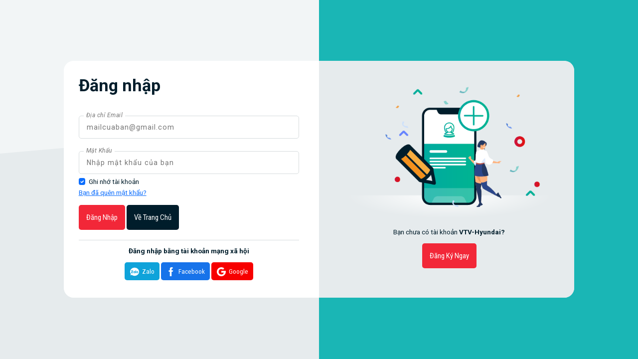

--- FILE ---
content_type: text/html; charset=UTF-8
request_url: https://vtvhyundai.vn/customer/login;jsessionid=joHMUM2G8cGD_pveKicXW00SWEyOpiB4TtnvYEMGh9hxrM8hsAuD!154708135?forwardUrl=/contents/notice
body_size: 6979
content:
<!DOCTYPE html>
<html lang="en">
<head>
<!-- Google Tag Manager -->
<script>(function(w,d,s,l,i){w[l]=w[l]||[];w[l].push({'gtm.start':
   new Date().getTime(),event:'gtm.js'});var f=d.getElementsByTagName(s)[0],
   j=d.createElement(s),dl=l!='dataLayer'?'&l='+l:'';j.async=true;j.src=
   'https://www.googletagmanager.com/gtm.js?id='+i+dl;f.parentNode.insertBefore(j,f);
   })(window,document,'script','dataLayer','GTM-5VZB6T6N');
</script>
<!-- End Google Tag Manager -->
<!-- Google tag (gtag.js) -->
<script async src="https://www.googletagmanager.com/gtag/js?id=AW-16936472013">
</script>
<script>
  window.dataLayer = window.dataLayer || [];
  function gtag(){dataLayer.push(arguments);}
  gtag('js', new Date());
  gtag('config', 'AW-16936472013');
</script>
<!-- Event snippet for Mua hàng conversion page In your html page,add the snippet and call gtag_report_conversion when someone clicks on the chosen link or button.-->
<script>function gtag_report_conversion(url){var callback=function(){if(typeof(url)!='undefined'){window.location=url}};gtag('event','conversion',{'send_to':'AW-730973575/FKpDCK-giacBEIeLx9wC','transaction_id':'','event_callback':callback});return!1}</script>
<meta name="robots" content="noindex, nofollow ">
<!-- START Google Site Verification Meta Tag Hieulnm 300719-->
<meta name="google-site-verification" content="oSDkIPpd-SG8rRt04icNhyep3gvW1L7iKuH6eocqDpI"/>
<!-- END Google Site Verification Meta Tag-->
<meta http-equiv="Content-Script-Type" content="text/javascript">
<meta http-equiv="Content-Style-Type" content="text/css">
<meta http-equiv="X-UA-Compatible" content="IE=edge,chrome=1">
<link href="/favicon.ico" rel="shortcut icon" type="image/x-icon"/>
<link rel="icon" href="/favicon.ico"/>
<meta name="viewport" content="width=device-width, initial-scale=1, maximum-scale=1"/>
<meta http-equiv="Content-Type" content="text/html; charset=utf-8"/>
<meta name="author" content="vtvhyundai home shopping"/>
<meta property="fb:app_id" content="482512472268115"/>
<title>VTV–Hyundai – Home shopping</title>
<meta name="title" content="VTV–Hyundai - Thỏa Sức Lựa Chọn, Trao Trọn Niềm Tin">
<meta property="og:title" content="VTV–Hyundai - Thỏa Sức Lựa Chọn, Trao Trọn Niềm Tin">
<meta name="description" content="VTV–Hyundai home shopping - kênh mua sắm tại nhà cung cấp các sản phẩm điện gia dụng, nhà cửa và đời sống, sức khỏe, làm đẹp, nội thất,thiết bị điện tử và thời trang."/>
<meta property="og:description" content="VTV–Hyundai home shopping - kênh mua sắm tại nhà cung cấp các sản phẩm điện gia dụng, nhà cửa và đời sống, sức khỏe, làm đẹp, nội thất,thiết bị điện tử và thời trang.">
<meta name="keywords" content="vtvhyundai home shopping, Dien gia dung, nha cua & doi song, sức khoe, lam dep, noi that, thoi trang, thiet bi đien tu"/>
<meta property="og:image" content="https://vtvhyundai.vn/resource/img/vtvhyundai-01.jpg">
<meta property="og:url" content="https://vtvhyundai.vn/">
<!--<titel>Mua sản phẩm với nhiều ưu đãi siêu hấp dẫn.”</title><meta name="title" content=""><meta property="og:title" content=""><meta name="description" content=" Mua sản phẩm  chính hãng, có giao hàng nhanh tận nơi. Duy nhất chỉ có tại VTV-Huynhdai home shopping"/><meta property="og:description" content=" Mua sản phẩm  chính hãng, có giao hàng nhanh tận nơi. Duy nhất chỉ có tại VTV-Huynhdai home shopping"><meta name="keywords" content="Lấy keywords là tên của category"/><meta property="og:image" content="Lấy hình ảnh của sản phẩm tiêu biểu làm đại diện cho category"><meta property="og:url" content="Lấy link category">--><script type="text/javascript">






















  
var googleClientId = '614188142237-js4as1d44sapjjk8v98bp2e655uj65uu.apps.googleusercontent.com'
var fbAppId = '762935667694060'
var secret = '6Lel72weAAAAAMapSY1OhkyrqsMl8zcBqFVwDF3I'
var remoteip = 'vtvhyundai.vn'

</script>
<link rel="stylesheet" type="text/css" href="/resource/css/bootstrap.min.css">
<link rel="stylesheet" type="text/css" href="/resource/css/style.css?202507221212">
<link rel="stylesheet" type="text/css" href="/resource/css/owl.carousel.css">
<link rel="stylesheet" type="text/css" href="/resource/css/responsive.css?202410301127">
<script src="/resource/js/lib/jquery.js"></script><script src="/resource/js/lib/popper.min.js"></script><script src="/resource/js/lib/bootstrap.min.js"></script><script src="/resource/js/lib/owl.carousel.min.js"></script><script type="module" src="https://unpkg.com/ionicons@5.5.2/dist/ionicons/ionicons.esm.js"></script><script nomodule src="https://unpkg.com/ionicons@5.5.2/dist/ionicons/ionicons.js"></script><script type="text/javascript" src="/resource/js/lib/plugin.js"></script><script type="text/javascript" src="/resource/js/uiscript.js"></script><script type="text/javascript" src="/resource/js/cwareCommon.js"></script><script type="text/javascript" src="/resource/js/Constant.js"></script><script type="text/javascript" src="/resource/js/comUtil.js"></script><script type="text/javascript" src="/resource/messages/vn/message-common.js?v=202505051515"></script><script src="/resource/js/lib/jquery.elevatezoom.js"></script><script type="text/javascript" src="/resource/js/analytics.js.download"></script><script type="text/javascript" src="/resource/js/lib/qrcode.min.js"></script><!--<script type="text/javascript" src="/resource/js/lib/jquery-2.1.1.min.js"></script><script type="text/javascript" src="/resource/js/lib/plugin.js"></script><script type="text/javascript" src="/resource/js/uiscript.js"></script><script type="text/javascript" src="/resource/js/cwareCommon.js"></script><script type="text/javascript" src="/resource/js/Constant.js"></script><script type="text/javascript" src="/resource/js/comUtil.js"></script><script type="text/javascript" src="/resource/messages/vn/message-common.js"></script><script src="/resource/js/lib/jquery.elevatezoom.js"></script><script type="text/javascript" src="/resource/js/analytics.js.download"></script><script type="text/javascript" src="/resource/js/lib/qrcode.min.js"></script>--><!--<link rel="stylesheet" type="text/css" href="/resource/scss/output.css"><link rel="stylesheet" type="text/css" href="/resource/css/index.css"><link rel="stylesheet" type="text/css" href="/resource/css/new-styles-2020.css"><link rel="stylesheet" type="text/css" href="/resource/css/style-header.css"><link rel="stylesheet" type="text/css" href="/resource/css/footer.css"><link rel="stylesheet" type="text/css" href="/resource/css/goods.css"><link rel="stylesheet" type="text/css" href="/resource/css/hot-deal.css"><link rel="stylesheet" type="text/css" href="/resource/css/event.css"><link rel="stylesheet" type="text/css" href="/resource/css/responsive.css"><link rel="stylesheet" type="text/css" href="/resource/css/error.css"><link rel="stylesheet" type="text/css" href="/resource/css/my-page.css"><link rel="stylesheet" href="https://cdnjs.cloudflare.com/ajax/libs/font-awesome/4.7.0/css/font-awesome.min.css"><script src="https://kit.fontawesome.com/60edc79dd7.js" crossorigin="anonymous"></script>--><script>jQuery.support.cors=!0;function removeStr(arg0,arg1){if(arg0==""||arg1=="")return"";var str=arg0;var i=0;var pos_str=0;var rtn_str="";while(i<str.length){pos_str=str.indexOf(arg1,i);if(pos_str==-1){rtn_str+=str.substring(i,str.length);break}else{rtn_str+=str.substring(i,pos_str);i=pos_str+1}}
   return rtn_str}
   function languageChange(obj){var dns;dns=location.href;dns=removeStr(dns,"#");if(dns.match(/lang=/)){dns=dns.substring(0,dns.length-2)+obj}else{if(dns.indexOf("?")>0){dns=dns+"&lang="+obj}else{dns=dns+"?lang="+obj}}
   window.location.href=dns}
</script><!-- Hotjar Tracking Code for https:<script>(function(h,o,t,j,a,r){h.hj=h.hj||function(){(h.hj.q=h.hj.q||[]).push(arguments)};h._hjSettings={hjid:1002984,hjsv:6};a=o.getElementsByTagName('head')[0];r=o.createElement('script');r.async=1;r.src=t+h._hjSettings.hjid+j+h._hjSettings.hjsv;a.appendChild(r)})(window,document,'https://static.hotjar.com/c/hotjar-','.js?sv=');</script><!-- Global site tag(gtag.js)-Google Analytics --><script async src="https://www.googletagmanager.com/gtag/js?id=G-B8MQKE9HSR"></script><script>window.dataLayer=window.dataLayer||[];function gtag(){dataLayer.push(arguments)}
   gtag('js',new Date());gtag('config','G-B8MQKE9HSR');
</script>	<script type="text/javascript" src="/resource/js/member/login.js" ></script>
	<script type="text/javascript" src="//code.jquery.com/jquery-1.11.3.min.js"></script>
	<script src="https://maxcdn.bootstrapcdn.com/bootstrap/3.3.6/js/bootstrap.min.js"></script>	
	<script src='https://www.google.com/recaptcha/api.js'></script>
	<script type="text/javascript">
        $( document ).ready(function() {
            
            if("$errorMsg" == "3"){
                jQuery("#errorMsg1").css({"display": "none"});
                jQuery("#errorMsg2").css({"display": "none"});
                jQuery("#errorMsg3").css({"display": "block"});
            }
                      
            if("$code" == "417" || "$code" == "419" || "$code" == "420"){
               modalShow("passWrongModal") //입력한 아이디 또는 비밀번호가 잘못되었습니다.
            }
            if("$code" == "418"){
                let lockYN  = ""
               modalShow("passFiveModal") // 5회이상 로그인에 실패하여 개인 정보보호를 위해 로그인이 제한되었습니다. 비밀번호 찾기 후 이용해 주세요.
                if(lockYN === "1"){
                    var expdate = new Date();
                    expdate.setTime(expdate.getTime() + 1000 * 900); // block client 15min 
                    const lockedAccountsJSON = getCookie("lockedAccounts");
                    let username = ""
                    let lockedAccountsList = lockedAccountsJSON ? JSON.parse(lockedAccountsJSON) : [];
                    if (!lockedAccountsList.includes(username)) {
                        lockedAccountsList.push(username);
                        setCookie("lockedAccounts", JSON.stringify(lockedAccountsList),expdate);
                
                    }
                }
            }

            if("$errorMsg" == "403"){
                alert(getMessage('MSG_EMAIL_NO_AUTH_SUCCESS'));
            }
            jQuery('#forwardUrl').val(jQuery("#forwardUrl").val().replace("forwardUrl=", ""));
            if(jQuery('#forwardUrl').val() =="/customer/join?" || jQuery('#forwardUrl').val() =="/customer/inputSave?"){
                jQuery('#forwardUrl').val("/index")
            }
        });
        
        function modalShow(modalId){
            $('#seachEmail').val('');
            $('#'+modalId).modal('show');
        }
        
        function checkEmailName(){
			var memid    = jQuery('#seachEmail').val();
			var email = "";
			var checkCapcha    = jQuery('#checkCapcha').val();
			if(checkCapcha == 0) {
				if(!validateEmail(memid)){
                	alert(getMessage('MSG_ORDER_CHECK_EMAIL'));
                	return;
            	}
			}
			else {
				memid    = jQuery('#seachMemid').val();
                email   = jQuery('#seachEmail').val();
				var captcha = jQuery('#g-recaptcha-response').val();
				
                if(jQuery.trim(memid).length==0){
                    alert(getMessage('MSG_COUSTOMER_ENTER_MEMID'));
                    return;
                }
    			if(email != "") {
    				if(!validateEmail(email)){ 
                        alert(getMessage('MSG_ORDER_CHECK_EMAIL'));
                        return;
                	}
    			}
				if(!captcha) {
					alert("Chưa xác nhận captcha");
					return;
				}
				var parram = {
                    'secret' : '6Lel72weAAAAAMapSY1OhkyrqsMl8zcBqFVwDF3I',
                    'response': captcha,
					'remoteip': 'vtvhyundai.vn'
                }
				commonAjax("/customer/reCaptcha", parram, 'json', 'POST')
            		.done(function(data, textStatus, jqXHR){
                          if(data.success == false){
                             alert('Spam');
							 return;
                          }
    				 })
					 .fail(function(jqXHR, textStatus, errorThrown){
                        if("500" == jqXHR.status) {
                            alert(jqXHR.responseText);
                            return;
                        }
                    });
                }
            var parObj = {
                'memid' : memid,
                'email': email
            }
            
			//$('#forgotPassModal').modal('hide');
            commonAjax("/customer/sendEmailPassword", parObj, 'json', 'POST')
            .done(function(data, textStatus, jqXHR){
                if(data.code=="420"){
                    //modalShow('wrongNameEmail');
                    alert('Vui lòng xác nhận thêm thông tin');
					// memid show
					$('#memidLabel').css("display", "block");
					// capcha show
					$('#capchaLabel').css("display", "block");
					//$('#forgotPassModal').modal('show');
					jQuery('#checkCapcha').val("1");
					return;
				}else if (data.code=="421") {
					alert('Vui lòng bổ sung email nhận thông tin');
					// email show
					$('#emailLabel').css("display", "block");
					// capcha show
					$('#capchaLabel').css("display", "block");
					//$('#forgotPassModal').modal('show');
					jQuery('#checkCapcha').val("1");
					return;
                }else{
					$('#forgotPassModal').modal('hide');
					// memid hide
					$('#memidLabel').css("display", "none");
					// capcha hide
					$('#capchaLabel').css("display", "none");
					jQuery('#checkCapcha').val("0");
                    var reg = /\w{2}@/g;
                    var email = data.data.email;
                    email = email.replace(email.match(reg), '**@');
                    jQuery("#sendPwEmail").text(email);
                    modalShow('sendPwModal');
                }
            })
            .fail(function(jqXHR, textStatus, errorThrown){
                if("500" == jqXHR.status) {
                    alert(jqXHR.responseText);
                    return;
                }
            });
            
        }
        
        function validateEmail(email) {
            var re = /^([\w-]+(?:\.[\w-]+)*)@((?:[\w-]+\.)*\w[\w-]{0,66})\.([a-z]{2,6}(?:\.[a-z]{2})?)$/i;
            return re.test(email);
        }
        
        function modalClose(modalId){
            $('#'+modalId).modal('hide');
			//xử lí bật bảng quên mật khẩu khi đăng nhập sai nhiều lần 
			if (modalId === 'passFiveModal') $('#forgotPassModal').modal('show');
			
        }
        
    </script>
</head>

<body>
	    <section class="full-screen account-fs">
    	<div class="d-table">
    		<div class="d-table-cell">
    			<div class="container">
    				<div class="row justify-content-center">
                        <div class="col-md-11 padding-tb-md">
                            <div class="pane-account" style="border-radius: 20px;">
                                <div class="row">
                                    <div class="col-md-6">
                                        <div class="padding-md login-form">
                                            <h1 class="margin-b-md">Đăng nhập</h1>
    										<form name="loginForm" id="loginForm" method="post">
    											<input type="hidden" name="loginYN" id="loginYN" value="0" />
                                                <input type="hidden" name="loginType" id="loginType" />
                                                <input type="hidden" name="customerMethod" id="customerMethod" />
                                                <input type="hidden" name="forwardUrl" id="forwardUrl" value="/contents/notice" />
                                                <div class="form-style margin-b-sm">
                                                    <label class="titel-form">Địa chỉ Email</label>
                                                    <input class="form" type="email" placeholder="mailcuaban@gmail.com" name="id" id="id" value="" maxlength="255">
                                                </div>
                                                <div class="form-style">
                                                    <label class="titel-form">Mật Khẩu</label>
                                                    <input class="form" type="password" placeholder="Nhập mật khẩu của bạn" name="passwd" id="passwd" autocomplete="password" required>
                                                </div>
                                                <div class="form-check">
                                                    <input type="checkbox" class="form-check-input" name="checkSaveId" id="checkSaveId" value="1"  checked >
                                                    <label>Ghi nhớ tài khoản</label>
                                                </div>
                                                <p>
        																								<a href="#" data-bs-toggle="modal" data-bs-target="#forgotPassModal">Bạn đã quên mật khẩu?</a>
        										</p>
                                                
                                                <div class="margin-t-sm margin-b-sm ">
                                                    <button class="btn-red-style"  id="submitLogin">Đăng nhập</button>
        											<a href="https://vtvhyundai.vn/index" class="btn-dack-style">Về trang chủ</a>
                                                </div>
    										</form>
                                            <hr>
                                            <center>
                                                <h6 class="margin-b-sm">Đăng nhập bằng tài khoản mạng xã hội</h6>
                                                                                                    											<button class="btn-social zalo" id="zlLoginButton"><img src="/resource/svg/icon/icon-svg_logo-zalo.svg">Zalo</button>
                                                <button class="btn-social facebook" id="fbLoginButton"><img src="/resource/svg/icon/icon-svg_logo-facebook.svg">Facebook</button>
                                                <button class="btn-social google" id="googleLoginButton"><img src="/resource/svg/icon/icon-svg_logo-google.svg">Google</button>
                                            </center>
    										<form name="socialLoginForm" id="socialLoginForm" method="post" style="display: none">
                                                <input type="hidden" name="socialLoginYN" id="socialLoginYN" value="0"/>
                                                                                				<input type="hidden" name="id" id="id" value="" />
                                                <input type="hidden" name="email" id="email" value="" />
                                                <input type="hidden" name="fromWhat" id="fromWhat" value="" />
                                                <input type="hidden" name="socialForwardUrl" id="socialForwardUrl" value="" />
                                				<input type="hidden" name="forwardUrl" id="forwardUrl" value="/contents/notice" />
                                            </form>
                                        </div>
                                    </div>
                                    <div class="col-md-6 bg-gray-lv2">
                                        <div class="padding-md d-table">
                                            <div class="d-table-cell">
                                                <div class="row justify-content-center">
                                                    <div class="col-md-12 col-sm-6 order-sm-2 order-md-1">
    													<img src="/resource/img/login-bg.png" alt="" class="w-100"/>
                                                    </div>
                                                    <div class="col-md-12 col-sm-6 order-sm-1 order-md-2 text-center">
                                                        <div class="d-table">
                                                            <div class="d-table-cell">
                                                                <p>Bạn chưa có tài khoản <b>VTV-Hyundai?</b></p>
                                                                    															<a href="https://vtvhyundai.vn/customer/join" class="btn-red-style">Đăng ký ngay</a>
                                                            </div>
                                                        </div>                                                        
                                                    </div>
                                                </div> 
                                            </div>
                                        </div>
                                    </div>
                                </div>
                            </div>
                        </div>
                    </div>
    			</div>
    		</div>
    	</div>
    </section>
    	<!-- Modal forgot-pass -->
	<div class="modal fade" id="forgotPassModal" tabindex="-1" aria-labelledby="forgotPassModalLabel" aria-hidden="true">
        <div class="modal-dialog modal-dialog-scrollable modal-dialog-centered">
            <div class="modal-content">
                <div class="modal-header">
                    <h5 class="modal-title" id="forgotPassModalLabel">Quên mật khẩu</h5>
                    <button type="button" class="btn-close" data-bs-dismiss="modal" aria-label="Close"></button>
                </div>
                <div class="modal-body">
					<div class="form-style margin-b-sm" id="memidLabel" style="display: none">
						<label for="inputPassword6" class="titel-form">Tài khoản</label>
						<input type="text" class="form" id="seachMemid" aria-describedby="passwordHelpInline">
						
                    </div>
                    <div class="form-style margin-b-sm" id="emailLabel">
						<label for="inputPassword6" class="titel-form">Địa chỉ Email</label>
						<input type="email" class="form" id="seachEmail" aria-describedby="passwordHelpInline" placeholder="mailcuaban@gmail.com">
						<input type="hidden" name="checkCapcha" id="checkCapcha" value="0"/>
                    </div>
				    <div class="form-style margin-b-sm" id="capchaLabel" style="display: none">
						<div class="g-recaptcha" data-sitekey="6Lel72weAAAAAM_utHsxXbib9tlL2FmcNp5H0DNM"></div>
                    </div>	

					<button  class="btn-red-style btn-block-lg margin-b-md" type="submit" onclick="checkEmailName()">Khôi phục mật khẩu</button>
                    <p class="text-center">Sau khi tiến hành <b>khôi phục mật khẩu</b>, hãy kiểm tra email của bạn và click vào link để tiến hành đổi mật khẩu mới.</p>
                </div>
            </div>
        </div>
    </div>
		
		<div class="modal fade" id="sendPwModal" data-bs-backdrop="static" data-bs-keyboard="false" tabindex="-1" aria-labelledby="staticBackdropLabel" aria-hidden="true">
      <div class="modal-dialog" style="padding-top: 10%">
        <div class="modal-content">
          <div class="modal-header">
            <h2 class="modal-title"><b>Tìm mật khẩu</b></h2>
            <button type="button" class="btn btn-sm btn-dark rounded btn-close" data-bs-dismiss="modal" aria-label="Close">
              <span aria-hidden="true"></span>
            </button>
          </div>
          <div class="modal-body">
            <div class="login d-flex flex-column align-items-center justify-content-center">               <div class="login">
                    <h6 class="alert">
                        Yêu cầu xác nhận đổi mật khẩu đã được gửi về<br>
                        E-mail lúc bạn đăng ký thành viên <span class="highlight" id="sendPwEmail"></span><br>
                        Vui lòng kiểm tra hộp thư để cập nhật thông tin.<br>
                    </h6>                    
                </div>
            </div>
          </div>
          <div class="modal-footer">
			<button type="button" class="btn btn-secondary" data-bs-dismiss="modal">Close</button>
          </div>
        </div>
      </div>
    </div>
			<div class="modal fade" id="wrongNameEmail" data-bs-backdrop="static" data-bs-keyboard="false" tabindex="-1" aria-labelledby="staticBackdropLabel" aria-hidden="true">
      <div class="modal-dialog" style="padding-top: 10%">
        <div class="modal-content">
          <div class="modal-header">
            <h3 class="modal-title rusty-red-cl"><b>Tìm mật khẩu</b></h3>
            <button type="button" class="btn btn-sm btn-dark rounded btn-close" data-bs-dismiss="modal" aria-label="Close">
              <span aria-hidden="true"></span>
            </button>
          </div>
          <div class="modal-body">
            <div class="login d-flex flex-column align-items-center justify-content-center">               <div class="login">
                    <h6 class="alert">
                       Tên thành viên và E-mail không đúng.                       <br>Vui lòng kiểm tra và nhập lại hoặc gọi số tổng đài 1900 7137 để được hỗ trợ.                    </p>                    
                </div>
            </div>
          </div>
          <div class="modal-footer">
			<button type="button" class="btn btn-secondary" data-bs-dismiss="modal">Close</button>
          </div>
        </div>
      </div>
    </div>
			<div class="modal fade" id="passWrongModal" data-bs-backdrop="static" data-bs-keyboard="false" tabindex="-1" aria-labelledby="staticBackdropLabel" aria-hidden="true">
      <div class="modal-dialog" style="padding-top: 10%">
        <div class="modal-content">
          <div class="modal-header">
            <h3 class="modal-title rusty-red-cl"><b>Lưu ý</b></h3>
			<button type="button" class="btn btn-sm btn-dark rounded btn-close" data-bs-dismiss="modal" aria-label="Close">
              <span aria-hidden="true"></span>
            </button>
          </div>
          <div class="modal-body">
            <div class="login d-flex flex-column align-items-center justify-content-center">               <div class="login">
                    <h6>E-mail chưa đăng ký hoặc mật khẩu không đúng.<br>Xin quý khách vui lòng kiểm tra lại.</h6>                   
                </div>
            </div>
          </div>
          <div class="modal-footer">
			<button type="button" class="btn btn-md btn-danger" data-bs-dismiss="modal">OK</button>
          </div>
        </div>
      </div>
    </div>
	
			<div class="modal fade" id="passFiveModal" data-bs-backdrop="static" data-bs-keyboard="false" tabindex="-1" aria-labelledby="staticBackdropLabel" aria-hidden="true">
      <div class="modal-dialog" style="padding-top: 10%">
        <div class="modal-content">
          <div class="modal-header">
            <h3 class="modal-title rusty-red-cl"><b>Lưu ý</b></h3>
            <button type="button" class="btn btn-sm btn-dark rounded btn-close" data-bs-dismiss="modal" aria-label="Close">
              <span aria-hidden="true"></span>
            </button>
          </div>
          <div class="modal-body">
            <div class="login d-flex flex-column align-items-center justify-content-center">               <div class="login">
                    <h6>Bạn đã đăng nhập thất bại hơn 5 lần.<br>Bạn có muốn tìm lại mật khẩu không?</h6>                 
                </div>
            </div>
          </div>
          <div class="modal-footer">
			<button type="button" class="btn btn-secondary w-20" data-bs-dismiss="modal">Huỷ</button>
			<button type="button" class="btn btn-danger w-20" onclick="modalClose('passFiveModal'); return false;">OK</button>
          </div>
        </div>
      </div>
    </div>
        <div class="modal fade" id="temp-ban-notice" data-bs-backdrop="static" data-bs-keyboard="false" tabindex="-1" aria-labelledby="staticBackdropLabel" aria-hidden="true">
      <div class="modal-dialog" style="padding-top: 10%">
        <div class="modal-content">
          <div class="modal-header">
            <h3 class="modal-title rusty-red-cl"><b>Lưu ý</b></h3>
            <button type="button" class="btn btn-sm btn-dark rounded btn-close" data-bs-dismiss="modal" aria-label="Close">
              <span aria-hidden="true"></span>
            </button>
          </div>
          <div class="modal-body">
            <div class="login d-flex flex-column align-items-center justify-content-center">               <div class="login">
                    <h6> Bạn đã đăng nhập thất bại hơn 5 lần.<br>Tài khoản của bạn sẽ bị khóa trong 15 phút.</h6>                 
                </div>
            </div>
          </div>
          <div class="modal-footer">
			<button type="button" class="btn btn-md btn-danger" data-bs-dismiss="modal">OK</button>
          </div>
        </div>
      </div>
    </div>
</div>

</body>
</html>

--- FILE ---
content_type: text/html; charset=utf-8
request_url: https://www.google.com/recaptcha/api2/anchor?ar=1&k=6Lel72weAAAAAM_utHsxXbib9tlL2FmcNp5H0DNM&co=aHR0cHM6Ly92dHZoeXVuZGFpLnZuOjQ0Mw..&hl=en&v=PoyoqOPhxBO7pBk68S4YbpHZ&size=normal&anchor-ms=20000&execute-ms=30000&cb=4tkf9de8tybj
body_size: 49177
content:
<!DOCTYPE HTML><html dir="ltr" lang="en"><head><meta http-equiv="Content-Type" content="text/html; charset=UTF-8">
<meta http-equiv="X-UA-Compatible" content="IE=edge">
<title>reCAPTCHA</title>
<style type="text/css">
/* cyrillic-ext */
@font-face {
  font-family: 'Roboto';
  font-style: normal;
  font-weight: 400;
  font-stretch: 100%;
  src: url(//fonts.gstatic.com/s/roboto/v48/KFO7CnqEu92Fr1ME7kSn66aGLdTylUAMa3GUBHMdazTgWw.woff2) format('woff2');
  unicode-range: U+0460-052F, U+1C80-1C8A, U+20B4, U+2DE0-2DFF, U+A640-A69F, U+FE2E-FE2F;
}
/* cyrillic */
@font-face {
  font-family: 'Roboto';
  font-style: normal;
  font-weight: 400;
  font-stretch: 100%;
  src: url(//fonts.gstatic.com/s/roboto/v48/KFO7CnqEu92Fr1ME7kSn66aGLdTylUAMa3iUBHMdazTgWw.woff2) format('woff2');
  unicode-range: U+0301, U+0400-045F, U+0490-0491, U+04B0-04B1, U+2116;
}
/* greek-ext */
@font-face {
  font-family: 'Roboto';
  font-style: normal;
  font-weight: 400;
  font-stretch: 100%;
  src: url(//fonts.gstatic.com/s/roboto/v48/KFO7CnqEu92Fr1ME7kSn66aGLdTylUAMa3CUBHMdazTgWw.woff2) format('woff2');
  unicode-range: U+1F00-1FFF;
}
/* greek */
@font-face {
  font-family: 'Roboto';
  font-style: normal;
  font-weight: 400;
  font-stretch: 100%;
  src: url(//fonts.gstatic.com/s/roboto/v48/KFO7CnqEu92Fr1ME7kSn66aGLdTylUAMa3-UBHMdazTgWw.woff2) format('woff2');
  unicode-range: U+0370-0377, U+037A-037F, U+0384-038A, U+038C, U+038E-03A1, U+03A3-03FF;
}
/* math */
@font-face {
  font-family: 'Roboto';
  font-style: normal;
  font-weight: 400;
  font-stretch: 100%;
  src: url(//fonts.gstatic.com/s/roboto/v48/KFO7CnqEu92Fr1ME7kSn66aGLdTylUAMawCUBHMdazTgWw.woff2) format('woff2');
  unicode-range: U+0302-0303, U+0305, U+0307-0308, U+0310, U+0312, U+0315, U+031A, U+0326-0327, U+032C, U+032F-0330, U+0332-0333, U+0338, U+033A, U+0346, U+034D, U+0391-03A1, U+03A3-03A9, U+03B1-03C9, U+03D1, U+03D5-03D6, U+03F0-03F1, U+03F4-03F5, U+2016-2017, U+2034-2038, U+203C, U+2040, U+2043, U+2047, U+2050, U+2057, U+205F, U+2070-2071, U+2074-208E, U+2090-209C, U+20D0-20DC, U+20E1, U+20E5-20EF, U+2100-2112, U+2114-2115, U+2117-2121, U+2123-214F, U+2190, U+2192, U+2194-21AE, U+21B0-21E5, U+21F1-21F2, U+21F4-2211, U+2213-2214, U+2216-22FF, U+2308-230B, U+2310, U+2319, U+231C-2321, U+2336-237A, U+237C, U+2395, U+239B-23B7, U+23D0, U+23DC-23E1, U+2474-2475, U+25AF, U+25B3, U+25B7, U+25BD, U+25C1, U+25CA, U+25CC, U+25FB, U+266D-266F, U+27C0-27FF, U+2900-2AFF, U+2B0E-2B11, U+2B30-2B4C, U+2BFE, U+3030, U+FF5B, U+FF5D, U+1D400-1D7FF, U+1EE00-1EEFF;
}
/* symbols */
@font-face {
  font-family: 'Roboto';
  font-style: normal;
  font-weight: 400;
  font-stretch: 100%;
  src: url(//fonts.gstatic.com/s/roboto/v48/KFO7CnqEu92Fr1ME7kSn66aGLdTylUAMaxKUBHMdazTgWw.woff2) format('woff2');
  unicode-range: U+0001-000C, U+000E-001F, U+007F-009F, U+20DD-20E0, U+20E2-20E4, U+2150-218F, U+2190, U+2192, U+2194-2199, U+21AF, U+21E6-21F0, U+21F3, U+2218-2219, U+2299, U+22C4-22C6, U+2300-243F, U+2440-244A, U+2460-24FF, U+25A0-27BF, U+2800-28FF, U+2921-2922, U+2981, U+29BF, U+29EB, U+2B00-2BFF, U+4DC0-4DFF, U+FFF9-FFFB, U+10140-1018E, U+10190-1019C, U+101A0, U+101D0-101FD, U+102E0-102FB, U+10E60-10E7E, U+1D2C0-1D2D3, U+1D2E0-1D37F, U+1F000-1F0FF, U+1F100-1F1AD, U+1F1E6-1F1FF, U+1F30D-1F30F, U+1F315, U+1F31C, U+1F31E, U+1F320-1F32C, U+1F336, U+1F378, U+1F37D, U+1F382, U+1F393-1F39F, U+1F3A7-1F3A8, U+1F3AC-1F3AF, U+1F3C2, U+1F3C4-1F3C6, U+1F3CA-1F3CE, U+1F3D4-1F3E0, U+1F3ED, U+1F3F1-1F3F3, U+1F3F5-1F3F7, U+1F408, U+1F415, U+1F41F, U+1F426, U+1F43F, U+1F441-1F442, U+1F444, U+1F446-1F449, U+1F44C-1F44E, U+1F453, U+1F46A, U+1F47D, U+1F4A3, U+1F4B0, U+1F4B3, U+1F4B9, U+1F4BB, U+1F4BF, U+1F4C8-1F4CB, U+1F4D6, U+1F4DA, U+1F4DF, U+1F4E3-1F4E6, U+1F4EA-1F4ED, U+1F4F7, U+1F4F9-1F4FB, U+1F4FD-1F4FE, U+1F503, U+1F507-1F50B, U+1F50D, U+1F512-1F513, U+1F53E-1F54A, U+1F54F-1F5FA, U+1F610, U+1F650-1F67F, U+1F687, U+1F68D, U+1F691, U+1F694, U+1F698, U+1F6AD, U+1F6B2, U+1F6B9-1F6BA, U+1F6BC, U+1F6C6-1F6CF, U+1F6D3-1F6D7, U+1F6E0-1F6EA, U+1F6F0-1F6F3, U+1F6F7-1F6FC, U+1F700-1F7FF, U+1F800-1F80B, U+1F810-1F847, U+1F850-1F859, U+1F860-1F887, U+1F890-1F8AD, U+1F8B0-1F8BB, U+1F8C0-1F8C1, U+1F900-1F90B, U+1F93B, U+1F946, U+1F984, U+1F996, U+1F9E9, U+1FA00-1FA6F, U+1FA70-1FA7C, U+1FA80-1FA89, U+1FA8F-1FAC6, U+1FACE-1FADC, U+1FADF-1FAE9, U+1FAF0-1FAF8, U+1FB00-1FBFF;
}
/* vietnamese */
@font-face {
  font-family: 'Roboto';
  font-style: normal;
  font-weight: 400;
  font-stretch: 100%;
  src: url(//fonts.gstatic.com/s/roboto/v48/KFO7CnqEu92Fr1ME7kSn66aGLdTylUAMa3OUBHMdazTgWw.woff2) format('woff2');
  unicode-range: U+0102-0103, U+0110-0111, U+0128-0129, U+0168-0169, U+01A0-01A1, U+01AF-01B0, U+0300-0301, U+0303-0304, U+0308-0309, U+0323, U+0329, U+1EA0-1EF9, U+20AB;
}
/* latin-ext */
@font-face {
  font-family: 'Roboto';
  font-style: normal;
  font-weight: 400;
  font-stretch: 100%;
  src: url(//fonts.gstatic.com/s/roboto/v48/KFO7CnqEu92Fr1ME7kSn66aGLdTylUAMa3KUBHMdazTgWw.woff2) format('woff2');
  unicode-range: U+0100-02BA, U+02BD-02C5, U+02C7-02CC, U+02CE-02D7, U+02DD-02FF, U+0304, U+0308, U+0329, U+1D00-1DBF, U+1E00-1E9F, U+1EF2-1EFF, U+2020, U+20A0-20AB, U+20AD-20C0, U+2113, U+2C60-2C7F, U+A720-A7FF;
}
/* latin */
@font-face {
  font-family: 'Roboto';
  font-style: normal;
  font-weight: 400;
  font-stretch: 100%;
  src: url(//fonts.gstatic.com/s/roboto/v48/KFO7CnqEu92Fr1ME7kSn66aGLdTylUAMa3yUBHMdazQ.woff2) format('woff2');
  unicode-range: U+0000-00FF, U+0131, U+0152-0153, U+02BB-02BC, U+02C6, U+02DA, U+02DC, U+0304, U+0308, U+0329, U+2000-206F, U+20AC, U+2122, U+2191, U+2193, U+2212, U+2215, U+FEFF, U+FFFD;
}
/* cyrillic-ext */
@font-face {
  font-family: 'Roboto';
  font-style: normal;
  font-weight: 500;
  font-stretch: 100%;
  src: url(//fonts.gstatic.com/s/roboto/v48/KFO7CnqEu92Fr1ME7kSn66aGLdTylUAMa3GUBHMdazTgWw.woff2) format('woff2');
  unicode-range: U+0460-052F, U+1C80-1C8A, U+20B4, U+2DE0-2DFF, U+A640-A69F, U+FE2E-FE2F;
}
/* cyrillic */
@font-face {
  font-family: 'Roboto';
  font-style: normal;
  font-weight: 500;
  font-stretch: 100%;
  src: url(//fonts.gstatic.com/s/roboto/v48/KFO7CnqEu92Fr1ME7kSn66aGLdTylUAMa3iUBHMdazTgWw.woff2) format('woff2');
  unicode-range: U+0301, U+0400-045F, U+0490-0491, U+04B0-04B1, U+2116;
}
/* greek-ext */
@font-face {
  font-family: 'Roboto';
  font-style: normal;
  font-weight: 500;
  font-stretch: 100%;
  src: url(//fonts.gstatic.com/s/roboto/v48/KFO7CnqEu92Fr1ME7kSn66aGLdTylUAMa3CUBHMdazTgWw.woff2) format('woff2');
  unicode-range: U+1F00-1FFF;
}
/* greek */
@font-face {
  font-family: 'Roboto';
  font-style: normal;
  font-weight: 500;
  font-stretch: 100%;
  src: url(//fonts.gstatic.com/s/roboto/v48/KFO7CnqEu92Fr1ME7kSn66aGLdTylUAMa3-UBHMdazTgWw.woff2) format('woff2');
  unicode-range: U+0370-0377, U+037A-037F, U+0384-038A, U+038C, U+038E-03A1, U+03A3-03FF;
}
/* math */
@font-face {
  font-family: 'Roboto';
  font-style: normal;
  font-weight: 500;
  font-stretch: 100%;
  src: url(//fonts.gstatic.com/s/roboto/v48/KFO7CnqEu92Fr1ME7kSn66aGLdTylUAMawCUBHMdazTgWw.woff2) format('woff2');
  unicode-range: U+0302-0303, U+0305, U+0307-0308, U+0310, U+0312, U+0315, U+031A, U+0326-0327, U+032C, U+032F-0330, U+0332-0333, U+0338, U+033A, U+0346, U+034D, U+0391-03A1, U+03A3-03A9, U+03B1-03C9, U+03D1, U+03D5-03D6, U+03F0-03F1, U+03F4-03F5, U+2016-2017, U+2034-2038, U+203C, U+2040, U+2043, U+2047, U+2050, U+2057, U+205F, U+2070-2071, U+2074-208E, U+2090-209C, U+20D0-20DC, U+20E1, U+20E5-20EF, U+2100-2112, U+2114-2115, U+2117-2121, U+2123-214F, U+2190, U+2192, U+2194-21AE, U+21B0-21E5, U+21F1-21F2, U+21F4-2211, U+2213-2214, U+2216-22FF, U+2308-230B, U+2310, U+2319, U+231C-2321, U+2336-237A, U+237C, U+2395, U+239B-23B7, U+23D0, U+23DC-23E1, U+2474-2475, U+25AF, U+25B3, U+25B7, U+25BD, U+25C1, U+25CA, U+25CC, U+25FB, U+266D-266F, U+27C0-27FF, U+2900-2AFF, U+2B0E-2B11, U+2B30-2B4C, U+2BFE, U+3030, U+FF5B, U+FF5D, U+1D400-1D7FF, U+1EE00-1EEFF;
}
/* symbols */
@font-face {
  font-family: 'Roboto';
  font-style: normal;
  font-weight: 500;
  font-stretch: 100%;
  src: url(//fonts.gstatic.com/s/roboto/v48/KFO7CnqEu92Fr1ME7kSn66aGLdTylUAMaxKUBHMdazTgWw.woff2) format('woff2');
  unicode-range: U+0001-000C, U+000E-001F, U+007F-009F, U+20DD-20E0, U+20E2-20E4, U+2150-218F, U+2190, U+2192, U+2194-2199, U+21AF, U+21E6-21F0, U+21F3, U+2218-2219, U+2299, U+22C4-22C6, U+2300-243F, U+2440-244A, U+2460-24FF, U+25A0-27BF, U+2800-28FF, U+2921-2922, U+2981, U+29BF, U+29EB, U+2B00-2BFF, U+4DC0-4DFF, U+FFF9-FFFB, U+10140-1018E, U+10190-1019C, U+101A0, U+101D0-101FD, U+102E0-102FB, U+10E60-10E7E, U+1D2C0-1D2D3, U+1D2E0-1D37F, U+1F000-1F0FF, U+1F100-1F1AD, U+1F1E6-1F1FF, U+1F30D-1F30F, U+1F315, U+1F31C, U+1F31E, U+1F320-1F32C, U+1F336, U+1F378, U+1F37D, U+1F382, U+1F393-1F39F, U+1F3A7-1F3A8, U+1F3AC-1F3AF, U+1F3C2, U+1F3C4-1F3C6, U+1F3CA-1F3CE, U+1F3D4-1F3E0, U+1F3ED, U+1F3F1-1F3F3, U+1F3F5-1F3F7, U+1F408, U+1F415, U+1F41F, U+1F426, U+1F43F, U+1F441-1F442, U+1F444, U+1F446-1F449, U+1F44C-1F44E, U+1F453, U+1F46A, U+1F47D, U+1F4A3, U+1F4B0, U+1F4B3, U+1F4B9, U+1F4BB, U+1F4BF, U+1F4C8-1F4CB, U+1F4D6, U+1F4DA, U+1F4DF, U+1F4E3-1F4E6, U+1F4EA-1F4ED, U+1F4F7, U+1F4F9-1F4FB, U+1F4FD-1F4FE, U+1F503, U+1F507-1F50B, U+1F50D, U+1F512-1F513, U+1F53E-1F54A, U+1F54F-1F5FA, U+1F610, U+1F650-1F67F, U+1F687, U+1F68D, U+1F691, U+1F694, U+1F698, U+1F6AD, U+1F6B2, U+1F6B9-1F6BA, U+1F6BC, U+1F6C6-1F6CF, U+1F6D3-1F6D7, U+1F6E0-1F6EA, U+1F6F0-1F6F3, U+1F6F7-1F6FC, U+1F700-1F7FF, U+1F800-1F80B, U+1F810-1F847, U+1F850-1F859, U+1F860-1F887, U+1F890-1F8AD, U+1F8B0-1F8BB, U+1F8C0-1F8C1, U+1F900-1F90B, U+1F93B, U+1F946, U+1F984, U+1F996, U+1F9E9, U+1FA00-1FA6F, U+1FA70-1FA7C, U+1FA80-1FA89, U+1FA8F-1FAC6, U+1FACE-1FADC, U+1FADF-1FAE9, U+1FAF0-1FAF8, U+1FB00-1FBFF;
}
/* vietnamese */
@font-face {
  font-family: 'Roboto';
  font-style: normal;
  font-weight: 500;
  font-stretch: 100%;
  src: url(//fonts.gstatic.com/s/roboto/v48/KFO7CnqEu92Fr1ME7kSn66aGLdTylUAMa3OUBHMdazTgWw.woff2) format('woff2');
  unicode-range: U+0102-0103, U+0110-0111, U+0128-0129, U+0168-0169, U+01A0-01A1, U+01AF-01B0, U+0300-0301, U+0303-0304, U+0308-0309, U+0323, U+0329, U+1EA0-1EF9, U+20AB;
}
/* latin-ext */
@font-face {
  font-family: 'Roboto';
  font-style: normal;
  font-weight: 500;
  font-stretch: 100%;
  src: url(//fonts.gstatic.com/s/roboto/v48/KFO7CnqEu92Fr1ME7kSn66aGLdTylUAMa3KUBHMdazTgWw.woff2) format('woff2');
  unicode-range: U+0100-02BA, U+02BD-02C5, U+02C7-02CC, U+02CE-02D7, U+02DD-02FF, U+0304, U+0308, U+0329, U+1D00-1DBF, U+1E00-1E9F, U+1EF2-1EFF, U+2020, U+20A0-20AB, U+20AD-20C0, U+2113, U+2C60-2C7F, U+A720-A7FF;
}
/* latin */
@font-face {
  font-family: 'Roboto';
  font-style: normal;
  font-weight: 500;
  font-stretch: 100%;
  src: url(//fonts.gstatic.com/s/roboto/v48/KFO7CnqEu92Fr1ME7kSn66aGLdTylUAMa3yUBHMdazQ.woff2) format('woff2');
  unicode-range: U+0000-00FF, U+0131, U+0152-0153, U+02BB-02BC, U+02C6, U+02DA, U+02DC, U+0304, U+0308, U+0329, U+2000-206F, U+20AC, U+2122, U+2191, U+2193, U+2212, U+2215, U+FEFF, U+FFFD;
}
/* cyrillic-ext */
@font-face {
  font-family: 'Roboto';
  font-style: normal;
  font-weight: 900;
  font-stretch: 100%;
  src: url(//fonts.gstatic.com/s/roboto/v48/KFO7CnqEu92Fr1ME7kSn66aGLdTylUAMa3GUBHMdazTgWw.woff2) format('woff2');
  unicode-range: U+0460-052F, U+1C80-1C8A, U+20B4, U+2DE0-2DFF, U+A640-A69F, U+FE2E-FE2F;
}
/* cyrillic */
@font-face {
  font-family: 'Roboto';
  font-style: normal;
  font-weight: 900;
  font-stretch: 100%;
  src: url(//fonts.gstatic.com/s/roboto/v48/KFO7CnqEu92Fr1ME7kSn66aGLdTylUAMa3iUBHMdazTgWw.woff2) format('woff2');
  unicode-range: U+0301, U+0400-045F, U+0490-0491, U+04B0-04B1, U+2116;
}
/* greek-ext */
@font-face {
  font-family: 'Roboto';
  font-style: normal;
  font-weight: 900;
  font-stretch: 100%;
  src: url(//fonts.gstatic.com/s/roboto/v48/KFO7CnqEu92Fr1ME7kSn66aGLdTylUAMa3CUBHMdazTgWw.woff2) format('woff2');
  unicode-range: U+1F00-1FFF;
}
/* greek */
@font-face {
  font-family: 'Roboto';
  font-style: normal;
  font-weight: 900;
  font-stretch: 100%;
  src: url(//fonts.gstatic.com/s/roboto/v48/KFO7CnqEu92Fr1ME7kSn66aGLdTylUAMa3-UBHMdazTgWw.woff2) format('woff2');
  unicode-range: U+0370-0377, U+037A-037F, U+0384-038A, U+038C, U+038E-03A1, U+03A3-03FF;
}
/* math */
@font-face {
  font-family: 'Roboto';
  font-style: normal;
  font-weight: 900;
  font-stretch: 100%;
  src: url(//fonts.gstatic.com/s/roboto/v48/KFO7CnqEu92Fr1ME7kSn66aGLdTylUAMawCUBHMdazTgWw.woff2) format('woff2');
  unicode-range: U+0302-0303, U+0305, U+0307-0308, U+0310, U+0312, U+0315, U+031A, U+0326-0327, U+032C, U+032F-0330, U+0332-0333, U+0338, U+033A, U+0346, U+034D, U+0391-03A1, U+03A3-03A9, U+03B1-03C9, U+03D1, U+03D5-03D6, U+03F0-03F1, U+03F4-03F5, U+2016-2017, U+2034-2038, U+203C, U+2040, U+2043, U+2047, U+2050, U+2057, U+205F, U+2070-2071, U+2074-208E, U+2090-209C, U+20D0-20DC, U+20E1, U+20E5-20EF, U+2100-2112, U+2114-2115, U+2117-2121, U+2123-214F, U+2190, U+2192, U+2194-21AE, U+21B0-21E5, U+21F1-21F2, U+21F4-2211, U+2213-2214, U+2216-22FF, U+2308-230B, U+2310, U+2319, U+231C-2321, U+2336-237A, U+237C, U+2395, U+239B-23B7, U+23D0, U+23DC-23E1, U+2474-2475, U+25AF, U+25B3, U+25B7, U+25BD, U+25C1, U+25CA, U+25CC, U+25FB, U+266D-266F, U+27C0-27FF, U+2900-2AFF, U+2B0E-2B11, U+2B30-2B4C, U+2BFE, U+3030, U+FF5B, U+FF5D, U+1D400-1D7FF, U+1EE00-1EEFF;
}
/* symbols */
@font-face {
  font-family: 'Roboto';
  font-style: normal;
  font-weight: 900;
  font-stretch: 100%;
  src: url(//fonts.gstatic.com/s/roboto/v48/KFO7CnqEu92Fr1ME7kSn66aGLdTylUAMaxKUBHMdazTgWw.woff2) format('woff2');
  unicode-range: U+0001-000C, U+000E-001F, U+007F-009F, U+20DD-20E0, U+20E2-20E4, U+2150-218F, U+2190, U+2192, U+2194-2199, U+21AF, U+21E6-21F0, U+21F3, U+2218-2219, U+2299, U+22C4-22C6, U+2300-243F, U+2440-244A, U+2460-24FF, U+25A0-27BF, U+2800-28FF, U+2921-2922, U+2981, U+29BF, U+29EB, U+2B00-2BFF, U+4DC0-4DFF, U+FFF9-FFFB, U+10140-1018E, U+10190-1019C, U+101A0, U+101D0-101FD, U+102E0-102FB, U+10E60-10E7E, U+1D2C0-1D2D3, U+1D2E0-1D37F, U+1F000-1F0FF, U+1F100-1F1AD, U+1F1E6-1F1FF, U+1F30D-1F30F, U+1F315, U+1F31C, U+1F31E, U+1F320-1F32C, U+1F336, U+1F378, U+1F37D, U+1F382, U+1F393-1F39F, U+1F3A7-1F3A8, U+1F3AC-1F3AF, U+1F3C2, U+1F3C4-1F3C6, U+1F3CA-1F3CE, U+1F3D4-1F3E0, U+1F3ED, U+1F3F1-1F3F3, U+1F3F5-1F3F7, U+1F408, U+1F415, U+1F41F, U+1F426, U+1F43F, U+1F441-1F442, U+1F444, U+1F446-1F449, U+1F44C-1F44E, U+1F453, U+1F46A, U+1F47D, U+1F4A3, U+1F4B0, U+1F4B3, U+1F4B9, U+1F4BB, U+1F4BF, U+1F4C8-1F4CB, U+1F4D6, U+1F4DA, U+1F4DF, U+1F4E3-1F4E6, U+1F4EA-1F4ED, U+1F4F7, U+1F4F9-1F4FB, U+1F4FD-1F4FE, U+1F503, U+1F507-1F50B, U+1F50D, U+1F512-1F513, U+1F53E-1F54A, U+1F54F-1F5FA, U+1F610, U+1F650-1F67F, U+1F687, U+1F68D, U+1F691, U+1F694, U+1F698, U+1F6AD, U+1F6B2, U+1F6B9-1F6BA, U+1F6BC, U+1F6C6-1F6CF, U+1F6D3-1F6D7, U+1F6E0-1F6EA, U+1F6F0-1F6F3, U+1F6F7-1F6FC, U+1F700-1F7FF, U+1F800-1F80B, U+1F810-1F847, U+1F850-1F859, U+1F860-1F887, U+1F890-1F8AD, U+1F8B0-1F8BB, U+1F8C0-1F8C1, U+1F900-1F90B, U+1F93B, U+1F946, U+1F984, U+1F996, U+1F9E9, U+1FA00-1FA6F, U+1FA70-1FA7C, U+1FA80-1FA89, U+1FA8F-1FAC6, U+1FACE-1FADC, U+1FADF-1FAE9, U+1FAF0-1FAF8, U+1FB00-1FBFF;
}
/* vietnamese */
@font-face {
  font-family: 'Roboto';
  font-style: normal;
  font-weight: 900;
  font-stretch: 100%;
  src: url(//fonts.gstatic.com/s/roboto/v48/KFO7CnqEu92Fr1ME7kSn66aGLdTylUAMa3OUBHMdazTgWw.woff2) format('woff2');
  unicode-range: U+0102-0103, U+0110-0111, U+0128-0129, U+0168-0169, U+01A0-01A1, U+01AF-01B0, U+0300-0301, U+0303-0304, U+0308-0309, U+0323, U+0329, U+1EA0-1EF9, U+20AB;
}
/* latin-ext */
@font-face {
  font-family: 'Roboto';
  font-style: normal;
  font-weight: 900;
  font-stretch: 100%;
  src: url(//fonts.gstatic.com/s/roboto/v48/KFO7CnqEu92Fr1ME7kSn66aGLdTylUAMa3KUBHMdazTgWw.woff2) format('woff2');
  unicode-range: U+0100-02BA, U+02BD-02C5, U+02C7-02CC, U+02CE-02D7, U+02DD-02FF, U+0304, U+0308, U+0329, U+1D00-1DBF, U+1E00-1E9F, U+1EF2-1EFF, U+2020, U+20A0-20AB, U+20AD-20C0, U+2113, U+2C60-2C7F, U+A720-A7FF;
}
/* latin */
@font-face {
  font-family: 'Roboto';
  font-style: normal;
  font-weight: 900;
  font-stretch: 100%;
  src: url(//fonts.gstatic.com/s/roboto/v48/KFO7CnqEu92Fr1ME7kSn66aGLdTylUAMa3yUBHMdazQ.woff2) format('woff2');
  unicode-range: U+0000-00FF, U+0131, U+0152-0153, U+02BB-02BC, U+02C6, U+02DA, U+02DC, U+0304, U+0308, U+0329, U+2000-206F, U+20AC, U+2122, U+2191, U+2193, U+2212, U+2215, U+FEFF, U+FFFD;
}

</style>
<link rel="stylesheet" type="text/css" href="https://www.gstatic.com/recaptcha/releases/PoyoqOPhxBO7pBk68S4YbpHZ/styles__ltr.css">
<script nonce="hKg6e-5BE9h94E0FUaFVsg" type="text/javascript">window['__recaptcha_api'] = 'https://www.google.com/recaptcha/api2/';</script>
<script type="text/javascript" src="https://www.gstatic.com/recaptcha/releases/PoyoqOPhxBO7pBk68S4YbpHZ/recaptcha__en.js" nonce="hKg6e-5BE9h94E0FUaFVsg">
      
    </script></head>
<body><div id="rc-anchor-alert" class="rc-anchor-alert"></div>
<input type="hidden" id="recaptcha-token" value="[base64]">
<script type="text/javascript" nonce="hKg6e-5BE9h94E0FUaFVsg">
      recaptcha.anchor.Main.init("[\x22ainput\x22,[\x22bgdata\x22,\x22\x22,\[base64]/[base64]/UltIKytdPWE6KGE8MjA0OD9SW0grK109YT4+NnwxOTI6KChhJjY0NTEyKT09NTUyOTYmJnErMTxoLmxlbmd0aCYmKGguY2hhckNvZGVBdChxKzEpJjY0NTEyKT09NTYzMjA/[base64]/MjU1OlI/[base64]/[base64]/[base64]/[base64]/[base64]/[base64]/[base64]/[base64]/[base64]/[base64]\x22,\[base64]\x22,\[base64]/KMOywoscw6Mww5bDosOUwr0LwprDg8Knw71hw6rDp8Kvwp7CqMKtw6tTFHTDisOKIsOrwqTDjHhRwrLDg3ZUw64Pw6IOMsK6w6Q0w6x+w5TCug5NwrHCicOBZEDCqAkCOhUUw753NsK8UzYZw51Mw5/DgsO9J8KXesOhaSbDncKqaRbCp8KuLkQ4B8O0w7fDjTrDg1ATJ8KBTG3Ci8K+Wy8IbMOUw6zDosOWAE95worDpgnDgcKVwpTCj8Okw5wawqjCphYuw45NwohRw4MjegjClcKFwqkNwr9nF0smw64UO8Ozw7/DnQRIJ8ODX8KrKMK2w5zDrcOpCcKFFsKzw4bCgBnDrFHCmC/CrMK0wq/[base64]/w4IyJsO3w7XDksOQwrkZDzXCkMKPVcKVXRvDny8gwoPDqzHCgBhCwpzCtcKIFsKBJyPCmcKjwq0mMsOFw5TDoTAqwo0KI8OHdcOrw6DDlcOrCcOdwrt2McOoBcOvEmpYwqbDjwnDhxLDix/DnlXCpyZOUEo4cGVPwqrDmsOAwr1FXMKUccKIw47DkSPCkcKEwpskKcKJSGcsw6wLw74qDcOpKjc2w4YXF8O3WsOhehrCqlxSbsOyIzvDvhx/J8OLdMOwwopiPMOGfsOEccO/[base64]/[base64]/CqMOww6zDjzIgVnxUEcONwrg3wpNqw7jCrEEqOhzCoibCq8K1XQfDu8Orwr8qw5EUwrUwwp8fTcKjaCh/ecOiwqbCkUocwqXDjMORwrhKY8KUe8O5w4gFw77CvQvCo8Oxw4bCicO4w4xiw5/DpsOiXCNNw4DCpMKOw5YtcsO/SSE9w5smcFrDjcOMw41FV8OkaXsLw5nCp29AUXBcKMO9wqLDo3Ecw6FrX8KWOcKrwpvCmR7ChDLCuMK8TMOnFWrCisKkwqDDuXkEwrwOw4kxDcO1wp0mVj/CgWQaCRVsRsKtwqvCiwxOanY6wobCicKifsO6wo7Dh3/Dv3vChsOhwqQ7bTRyw4YgOcKAP8Oww4HDgGAYR8K0wqVPZ8OOwr/DgDrDj0vCqXEoV8OIw60awp19wrxXTXXCn8OGbVMqPsK0VE0Iwq4hBVzCt8KAwolDZ8O1wpYRwpXDp8Kdw6IPw5HCghLCocO3wrUFw5zDtMK5wrZ6wpMKcsK0OcKgOjBxwr3Dl8Oew5bDhnjDpzQKwrnDl2EXFMOULFEdw6ktwqd1AhTDiUlUw4BNwpXCssK/[base64]/[base64]/DjBpowpUcfcO8w67Dl8O5UcKFwrrDucKoKUPCrF/CvALCvHrDjgZ0w58eZ8OIR8K9w4Idf8KzwoDCpMKuw6oOLlzDo8KHH0FFNcO5QMOjEgvCuWjCrsO1w6AHc27CjxR+wqQxOcOOTmFZwrrCh8ONBMK0wpTCrFhCAcO4AUQDaMOsRxTDj8OENE7DmMKjwpNvUMKew4bDpcO/[base64]/wrvDm17Crwl5JMOzwq/[base64]/CiA8yKG4HB8KNQcKzRkNBw4/DqF8Jw5bCgitEBMKjY1vDlsODw5U+wq1Mw4obw6HDgMOawqXDh1/Dg0hjw7UrSsOFcTfDu8ONa8KxFiLDkVoUw6vCnT/CosOlwrrDvUZFBFXDosKUw7YwUMKRwpUcwrfDtifDtCwhw7w5w5AkwpbDgiYiw5ULOcKgYB1ieirDnsKhRh3Co8K7wpR3wo59w5/CgMOSw5ozV8O7w6AueRrCm8Kcw6www4cJYMOJw5V9dcK4w5vCpEPDjErCicO+wo9QVVwGw4Ric8KUbU8Dwqw2OsOywo/[base64]/PMKuw6jDtzwGQsOzwpgFw43CkVUVWMOVwr5hwo3DsMKaw5dNwoM+EzpLw4gEKwnCl8KPwqcPw5HDiDUKwpk5RQZwflXDvWJJwoTCpsKWRsK6e8K7bD/DucKLw6HDisO5w5YdwrodYB/CuyDDlDJ8worDnn4mMDbDll1/[base64]/YcOQDsOowqZjw5bDt8OdJEU/YsKIe8KXdcOJw69LwpPCocOWY8KVAcOuwopfBSpWw70IwrVkdx8nB03ChsKubmjDusKSwo7CvzzDp8Kmw4/DkjcPSzACw6fDl8OPP0kWwqJFHwQEKAHDtiIswoPCisOaWkA1b2sSw77CjyXCqjjCh8Kyw73DsBpKw7Fiw7I/[base64]/DkMKDfDEkRlxiS0BwST5SwodfwqDClyUVw6Unw5oYwoU6w50Qw6s2woMMw4LCvjTCukRDw5bDmB57ETVHAUAhw4Y+OVRQXTLCpcKKwrzDtVvCk2nCimnCmXEbCHgtfMOLwp/DtyVzasO0w59KwrjDvMO7w51GwqJsIMOWYcKSCjXCo8K6w710bcKow4J/wpbDmxvCs8OEJTHDqnEsZlfCu8KgacOow487w5LCksOEw4/[base64]/w5UaT8O8YS4Iw6rCpMKyLsKAw69ow7xcXAkpVzLDj3skB8OpeSzDqcOwecOZfUkJFcOuJcOow6DDjBPDtcOrwoQrw6QUJlsCw7XCqhJvd8OOwrI4wqnCtsKaFBc6w4jDqRFowr/[base64]/DsRklw5nCisOUw5cPS8K4ImkZHsOUPnbDpzzChMO2aSBEUMKwRyUiwoJWJkHChFMMHlPCvMOQwoJARUTCgVnCg1DDjiwlw49/woHDncKlw4PCtcO2w7vDuEjCmMKQMkDCvcOpJMK5wot4BsKGdMOowo8cwrE+LwnClzrDjnd6dcKvGjvCtjDDuyocSyMtw6Ufw6gXwpsVw6HCv3PDnsKvwrkLVsKzfkrCjANUwrrCkcOUA2NvQcKhAMKZRX/DssKQGDRpw6YcPsKeTcKbIxBDKcO4w5fDrnpqwqkJw7TCjnXCkR/CixgqVmnCucOmwonCqcORTm3Cg8OrbRUoAVIiw4jCrcKORsKucRjCrcOzByNDRgIlw6YLbcKgwr/[base64]/Cn8K5wrLCvFMQP8K/wpl8wqZQI8KGwpzCmcKSOR3Cl8OSYXnCjsKxBBXChcKnw7TClXjDoSjDtMOJwoBcw6PCtsOcEkrDlB/CmnrDusOXwq3CjRbDqE5Ww6E5OcOPX8O4w67DljTDoBLDgSLDkjldLXcjwr0Qwq7CoScdHcOwP8Ovw6N1UQ1Qwq4FflTDrw/[base64]/[base64]/T2bDjcO/wrvCnmjCjxbCvcKiD8Kqw6Nhw7rChVhwNQY3w7/CvRDCncKPw6bCgnVSwrg6w7lYRsO8wozDvsOyF8K6wo9Qwqp9w7gtZkdmMjfCiFzDvUbDsMOhRcK8WiMkw500BcOlVlRCwrvDhMOHXlbCj8OUHyd0FcKXEcO+aVbDhn9Lw6RNNi/ClAQVTGzDusKGEMOHw6zDt0gyw7FTw5tWwp3CvjoiwqbDisK4w6UgwqvCsMKYw7UIRcOhwonDuSYCT8K9M8K7UCg5w4d2fhfDoMK+RMKxw7MGZcKQUGLDjkjCo8K3wo7ChsKOwo92LMOxS8KOwqbDj8K2w5lIw6bDoBHCi8KiwpAXSWFnYBJNwq/ChMKYL8OmdMK2HRjDmT/[base64]/CtQ/DgMONVRfCoHRFCxAST8Kka8OjbDnDqwpXw7QDOHfDjsKZw6zCp8OdCTodwoXDkUpDTDXCvcOgwrDCp8O3wprDh8KLw6bDrsO7wocPSGHCrsK0EHs6LsO5w4AGw6XDuMOWw7zDgFPDtcKswrfCtsKnwpUcSsKLLlfDv8KXfMKwYcOzw6/[base64]/wrDDvQ1BOxHDpMO6dUddaSFfwrzDhlweChZhwr1XGcKEwptafsKFwr42w4wOZcODwqzDm3YQwpjDsTbCi8Ogb0XDiMKSUMOza8Kcwq7DosKMIEYLw5/DgwtQCMKJwrApdTXDlE0Kw4FSJltNw6PCmEZawq/DocOPUsKuwrjDmCrDpVt+w7XDphlYdhVmGW7Dqj1MCsOcTjzDl8OnwpJ7YilJwpYGwrofPlbCpMKEXXhLDF4ewpLDq8OaOwLCl1PDvEghUcOwfsKzwrwXwojChsO/[base64]/Do3J/dQhlwqDDnQbCksOJJz/CksKHWcKaT8KiUDjCk8O/[base64]/[base64]/DqcOvYsO+w7PDmMO8ccOMw6NKKMOCOEzCuULDhmXChMKWwrPCiBERwoxGGcK8FMKkDcK7HcOHXi3DhsOXwpEZJyPDoxlOw5jCogggw5hrZkFOw5Axw7Vhw6zCgsKkQsKyBxYYwqkzKMKnw53Cq8K6ZTvChF0cwqUOw4HDr8KcQ3rDhMK/QFzDtcO1wqfDtcOuw67Cg8KcUsOTCATDusK7NMKXwp8QfRnDpsOOwpQRdsKxwozDhBgVTMOje8K4wpzCicKbDATCssK0HcO5w4rDkATCh0PDsMOPFTAzwo3DjcO7dwguw4dqwo8mJsOEwrQXKcKOwoXDjj7ChwwfHMKKw6fCjipww6/[base64]/[base64]/JV7CnMOPw43DkcO8cCXDrB4Tw6Bvw47CmEBJwpAZbTrDv8K3KsOvwoLCrhojwrkjJWXClyjColIeEcOkITjDuD/DsmXDvMKNV8KOUmjDlsOMBwouWsKralLChMKISsO4R8OxwqwCRkfDjMOHIsOiCMKlwojDjMKXwr7DmmPCm0A5F8OwfU/Dk8KOwokuwqXCgcKfwofCuSImw6gdw7/CsU/[base64]/HGJ9NSXDlEMiwqMwwq3DhGkMwpcSw4hkWRjDrMKFw5jDksOGQMK/[base64]/Dh8KQZHbDmgtHGcKCwpnCq3DDgsKvw6JTVRzCjcKwwr3DsV8uw6vDukTDh8Ohw5LCtAbDrFrDgcK3w459GMOvO8K2w6REYl7Ch1ERasOtwoQ+wqbDinPDlk/DpsO3wr/CjlPCt8KJw6nDhcKoEFNjC8OewpTCkMOMZFHDgzPCl8OKXlzCm8KBU8K1w73DsSDCjsO8w6zDoD8hw6Vcw7DClsOVw67DtkFLIwfDjkXDtcKxHcKoOC1hBBVwUMK/wopZwpXCqWIVw5UNw4dLHBBTw4ICI1/Cgk7DkzJZwpdswqPCvcKpf8OgLyo7w6XCkcOWRF9jwpwAwqtyPRTDmcOjw7csHMO3wrvDhhVOF8O6w6/DvWljw790IcORA37CsnbDgMO8w4gHwqzCicKawp7DosKPTH/Ck8K1wq4THsO/[base64]/[base64]/DmUvCsBLDn8KHwojDnX1iwq1SZ8OIw43DvMKFwqzDmlopw6hfw4jDj8KbEXdawrvDsMOxwqPChgzClsO7OhRhw79LThIlw6LDsR9Yw4pBw48YcMOkdFc5wp4JDsOew4RUJMKuw4DDq8OSwrwyw5/CqcOvaMKdw4jDkcKQIsOqZsKQw4IKwr/DqD1GUQnDlzAzPTLDrMKzwqrDrMOdwrrClsOtwpTCgWI9wqTDgcKswqbDqz8XPcOQVTcNbjDDgjLDoETCr8K1c8OkbRgcLMO5w4QVccKkNsOlwpw7N8Ksw4HDjMKJwqcYR1w+XmskwonDojIKWcKkI0/[base64]/wpVKXMKhwqbCo8OnKBrDkhscwqzDpXEAbMOAw5BFTmXDi8OCa2TCt8KlXcK5TMKQL8OqJ2/CuMOAwoPCkcKtw63CpDRIw5hnw5BJwpgUSsOyw6MnPmzCicOqfUXCigElKiw9ZDLDkMKww4XCkMO8wr3Cg27DuzA+HXXDnT99EMKVw5zDicOEwpPDt8OpXsObaRPDtcKTw7sGw45WLsO+ZcOHU8KtwrpFGVNvaMKAUMOPwqrCmkt+JmzDm8O1NAczA8KuZ8ODMiJ/A8Kuwop7w6hOH2nCiTEWwrDDmQJeZhBcw6nDicKFwpgkCFzDisOVwrEzcilSwqEmwpBzYcK/TjDCg8O5wo/[base64]/wrfCqUtJw5bDu8Kfw746CUTCvTbDpcK2dn/CjsOwwqojCMOOwoDCny0fw6kWwpzCg8ORw7Jew6JMPHvCvxoAwpxUwprDlcOrBEzCoENEPwPCh8OGwoRow5/[base64]/w6k3w55dNhPDoVHDvsKgwoPDlMOaw5gGw6zCu2fCqwlZw5XCkMKUTV1BwoMVw6jCmT0AfsONDsOhDMOBE8OMwrPCqSPDsMK2w5vCrl08CMO8ecOVBzDDkht5OMK1TsKww6bDlW4+ATfDsMKzwq3DtMKtwoELegnDhwrCsVg7JnBLwplXXMORwq/Dq8K1wqzCncOVwp/CmsOrNMKKw45NccK7CElAbB3CocOUwoQ5woYDw7AwYMOxwofDig9ewoMBX2xxwpRswrlSKsOYdMOMw6HClMOGw69xw6PCgcOuwpbDgMOXCBnDnwXDpDIWbSpSOVzCtsOpY8ODZMObUMK/AsO3PMKvMsOdw4rCgVwRc8OCX00HwqXCkhnCrsKvwoHCrz/DoCUgw4M4woTCl2UCwrTCg8K5wrnCsGrDnnLDlCPCmE9Fw5TCklBOBMKsRW7Dr8OqA8Kdw4DCijYebcKAPmbCi0zCpA0ew69uw4TChT3DmVzDk2XCmAhRcsOuMsKdOMK/U2zClMKqwrFbw6PCjsOWwr/CisKtwrDCrMOVw6vDjsKqw78NMUN7UHXCkcKRDW0owr04w4cowrDDggrCqsOzf1/CgSLDnnbDi1M6cHDCilF0emEEwoI+w7skWC7DoMOow67Dt8OGDBxYwpABPMKyw5JIwp8EU8Kjw7jChxwgw5hwwqDDoHVbw5Bxw6/DtD7DiGDCgcOdw7zDgcKSNsOtwq/Donw4wpUbwrp/wp9nfsOfwopWVhNQVjvCkjrCu8OIwqHCgjbDgMOMKxTDisOiw67CjMOSwoHCjsKRwqBiwqcMwrsQUQhcw4VowoUOwqPDszzCoGATMip/wrnDqz1sw5jDo8O/w5bDsy49LcKaw70Aw7fCkcOGTcOFKCrDgSfDvkDCtCQPw7Jpwr7DuBhab8O1WcKGdMK9w4Z1OSRnIQTDk8ONSXghwq/CtXbCmxvCv8O+QMOnw7ICwohhwqc/w4LCqT3CgUNWdh8UZnXCmArDnBvDoh9EMMOXwqRbwr3DiWTCp8K8wpfDjsKqQGTCrMOawr0Mw67CrcKtwrNaccKRA8OFw7/Cj8Ktwp9vw5Y3HsKZwpvCh8O0IsKTw54zMMKCw4h0S2LCsivDg8OPM8OuLMOBw6/DjyBXTcOQZ8OywqJCw7tVw7FswoxJBsO8VmHCtF54w6A6Hnh8E2TCp8Kcwp4ybMOkw7vDucO8w6JVVRlgMsOuw44Yw4cKHw5ZWGrCoMObEjDDl8K5w7haWWvDl8KPwqHDv2vDtz7ClMKdWE/CsSE4FRXCscOzw5/DlsOyR8O2TEp0wqh7w6rCjsO0wrDDjwMuJk9aDU5Aw6kTw5EBw7wUB8K5w5dMw6UYw4HChMKHPsOJKxlaaT/DvcOyw483LsKDwqEtQcKtwqJNAMO7JcOlc8O5LMKXwojDowTDisK9VGFwS8Orw6g4wq/DtWxMQsObwqIzESXCrRw+FhwcZwrDt8Kzw7LCgHbChsKHw6Amw4sfw70RI8OOwpQUw4AXw6/[base64]/wqYQcCnClmDDlD8Rw5vCjsOxw7/ChnpRwpcwaVjDqR3Ds8OXWcO2wqDCgQHCl8Oxw44dwoYBw4lkF2PCiG0BEMONwpUiQGPDqMKYwrAhw7UmOsOwVsKzOlREwqBDwrptw6gxwohHw5M/wrrCrsKwOMOAZcOywpZJRcKlW8KbwrRawqXCmMOzwobDr3jDkcK8YxEvUcK0wpfChcOmNsOWwqrDizo3w6wgw4pKwprDlU/[base64]/CrsOPwqfCmCvCucK8wrrDmnnDhkjDkMOGw63DvMKkJMOVPsOaw6FvGMK5woYsw4zCjcKhWsOhwqfDjl9fwrrDthsvwp9sw6HCpgsuwpLDh8OUw7ELLsKpLMOdUArCuyxwVm4IFcO7esKaw4gdfGrDtUjDi23DssOlwr/DtyEGwojDv0fCkTHCjMKVS8OPcsK0wpDDm8O/QsKAw5nCo8KiLMKYw49KwrgsCMK+NcKNUcK7w6cCYW/DiMOdw7XDrll2DUfCg8OoccKAwoZ1CcK1w5jDs8KLwp3CtMKbwq3CuhfCp8KBXsKWPsO9Y8Ozwq4tNcONwrhZw79Ow74OZmXDmsKzfsOdDATDmcKMw6DCuE47wqxlDH8AwqzDtxvClcK9w5U2wqd+MHvCjcO/c8OeCTAqHMKPw57Djz3Cg3DCj8K8KsKvw5lKwpHCkxwVw5E6wobDhsOnVw0yw7F3YsKdUsObKXAfw5zDqMKtPA56w4TDvGsww5EfDsK+wosUwpFiw5wKHsKAw7Eww5g7ZlNVcsKDw48DwpDDjioUaEXCkAgGwqnDvcOIw4U4wp/CjWBpV8OMR8K9VE8Gw7g1wpfDqcO/IMOMwqwAwoQkT8Kfw4cbYQRgGMKqJcKLw7LDhcOEN8OhbkrDvlBXNg0NfmhbwpLDsMOwTMKpJ8OWwoXDsSbCqizCmwhZw71Kw5HDq30wGzhKa8OXfjNhw5LCrn3Cv8Kuw5lNwo/[base64]/CgMO3WcOVw6VdA8KLG8Kow4YseMO/[base64]/[base64]/[base64]/QhFsWX1awowVIRLDqHBZwqLDvGfDisKacj3CssKTw4rDtMKxwocJwq53OBoWEClTfsOZwrwZSXNRwqJ2WsOzwqLCp8OSN07DocKMwqleKzjDrwYvwoomwrlYL8OAwpzCpzIVX8Oqw4kxw6HDmD3CkMORKsK4HcO2XVDDvC7CscOUw63CiTUtecO1w43CicO/Ii/DqsOjw4wIwofDgsOXN8OCw7/ClsOzwrvCocOGw7vCtMOLX8Okw4/DpUhIMlLCosKbw4LCscOyKQtmAMKtJR9wwoUNwrnDkMOwwoPDtU3Crk0Sw6lmEsKWYcOAW8KEwqsQw7DDpH0Ww4hfw6zClMOtw74Ew65LwqnCssKPADQDwqxKb8KwRMOUJ8OQfC7Cjj8hC8KiworCsMO/[base64]/CljAkJsKswqECwrBzcnrDoX3Ci8OGwprCpcKEwovDkG16w4fDu2VXw6YCXHluWMKnb8K5DMOowprDusKSwr/CjMKTN04vw6tECcOhwqPCsnY5bsKdWsO6AMOOwpTCk8Oaw4LDsGQ8aMKzKMO4e2YRwr7DuMODA8KdS8KASGoaw6XClC8uKBETw6jCmRzDrcKhw7fDn1bCmsOGPx/CgsO5T8K7wq/CigtBBcKocMOUfMKsScOtw7jCoHnCgMKiRCA2wpplJ8O0NXRADMO3MsKmw4jDjcKGwpLClcK9K8KPWxl7w6PDnMOWw7Q/wpzDuUTDkcOHwofClgrCjC7DoQ8aw7fClRZsw5nCrU/DqGBCw7TDsnHDh8KLTnXCkMORwpFfTcOsNEA9NsKOw45Awo7Dj8KNw6jDkhk/c8KnwovDu8OIwopDwpYXAcKrU0PDm2zDscKpw4zCn8KcwpYGwrHCu1/DowXCpsKBwoN8blYbV1PCsC3Cnx/DsMO6wqfDucORXcOoNcOAw49WW8KbwohDw6p6wpocwqNlOcO2w7nCjT7Dh8K2b3YCKsKVwpHDnxxSwphlEcKMAcOhdDzChEppCEjCvhYlwpUSe8KXUMKFwrnDpC7CgxLDm8O4bsKqwq/DpnnClnnChnXCiwweDMKawqnCrxElwpocw7vCqXUDM1wwBF9bwoLDuyDCnMOyfCvClMOMbhh6woIDwqxNwo9nwpHDlVIOw7TDnx/CmMORBX/CtSwxwrrClhADfUDCrhExbsOyRHPCslh6w7rDmsKrwoIdRVTCv2wXecKOBsOywpbDuk7CvkLDv8O6QMKew6zCsMO4wqs7GhDDhsKvRMK4w5oFK8ONwohhwp/CrcK7F8Kew7MIw7c6QcOZQk3CrMOpwq5Nw5LCv8K/w4/DnsOpOQvDn8KvHTHCohTCi1PChMK5w60iPcO0Z2dPCFNnJHwIwoDDojYWwrPDnFzDhcOEw5sCwonCvV0rByLCu0lgFxfDpAQ0w5pfXT3Cp8OgwpHCnhptw4dnw5bDmMKGwr7CiX7CjcOmwqolwqDDvcK+VsKfBAIuw6UCA8O5XcK9RWRifcKiwo/ChzzDqHJew7RhLMKPw63DrsOQw4x7WcO1w7HCrUHCnFwzR0w3w45+EE3CiMK+w7NgPjcCXHYFwotmw50yKcKkMh9awoA4w4k8ZRHCv8OPwrFewofDmB5yHcOVOH48dMK5w6zCvcOQDcKsX8ONbcKLw5suPm97wo1Se0/ClCjCvMK+w6g2wr40w7QCMA3Cs8Kzdhlgw4rDm8KFwrczwpfDiMOqw4hHcyItw5gAw7nCusK8bcKQwrBCYcO2w4pPJsOKw69KPj/CtBXCvwbCusOITcOrw5TDlSo8w6s8w450wrNZw64Gw7RMwqYFwpDChAPCqhbCqwfCjVZFw4hkecKDw4FILDMeBz4awpBTwoI1w7LCtEZTNcK8dcKWX8Kdw4DDmnhdNMOZwqLCtMKWw4/Ck8Kvw7nDqHgawrcJCgTCtcK6w7YDJcKIW3dFwrkmZ8OSw4vCjzU5wqPCsFTDs8Oaw7c3CTLDn8K3w7oRbAzDucOSLMOLSMOUw70Ew589MBXDkMOkOsKzZsOoKnjDjFA4w5PCiMOUC3PDuk/CpBJow63CsS4ZJ8OAP8O0wrnCkWtywrDDiQfDjUnCvH/[base64]/[base64]/Ckxozw4B6wqXDs8OxIStLw6Imwq7CtsOow5xIZUDCkcOZRsOJAMKOEUY+VGYyRcOew5I3KBLChcKCaMKpX8KOwpbCqsOWwqhzHsOWIcKKOWNiQ8KgGMK0JcKsw445EcO9wqfDisKkI27ClAXCscKXHMOLw5EFw7jDrMOUw5zCj8KMW2/DosOuI2DDusKpwoPCr8KGHDHCn8KlecO+w6ghwrfDgsK4YT/Du2NWZsKKwqXCpzvCuGx7WnjDssOwR37Cmj7Cu8K0AQcKS2jDoy/Cv8KoUS7Cs3/Dr8O4dcOLw74RwqvDg8O4wo8jw6/DryJdw7zDphPCrRLDlMOuw4EIWHbCtcOew7nCmgjCqMKPM8OcwrEwD8OfBU3DrcKOwo7DkFjDhVhOw4NjVlk8bncLwq42wrDCsU16HMK/w5RUVcKew6fDlcOQwqrDhRERwpAqw7IVw5BvSwnDuAgQZcKCwrLDhxHDuSB4KGfCq8OkGsOsw67Dr0/CtFliw4M3wqHCuDvDmD7CgcOUPsOVwpF3AmrCi8K9KcKpMcKQR8OjD8O8M8K8w4vCk3VOw4N7dEMJwrRxwqVBLEMlWcK9A8OZwo/DkcO2PwnCqRxGIybDhCzCmGzCjMK8bMKvTU/[base64]/CrMKLEFvCv1LCpWTCskgjwrvDr8OJWsOqw47Ds8OEw4XDvWINw7fCtwzDvg7CjSktw51nw5zDo8OcwpXDn8OEfsOkw5zDt8OhwrDDg19hLDHCmMKYVsOhwoZldlJpw7ZRL2bDucOaw5DDsMOXc3DCgDjDkkLCs8OKwoM+dwHDn8Ozw7J9w4HDo28/MsKNw4QRfwXDi21LwofCvcOFCMKtc8Kcw5oxR8Oxw6PDg8O7w70sSsKyw4/CmyRnRcKhwpDCt0jDnsKoe2JoU8KPKsKyw7tEH8ONwqYjXj4aw5swwoo9w6bDliPCrcK0Hk8KwrMYw5oLwo41w7d7G8O3acK4ZMKCwpUowo1kwrzDhEtcwrRZw4/[base64]/w60nw53CvMKkaMKwE0EnwqLCkDI5UUppcQo9w6VAS8Oow4jChxTDm1bCvFImL8OnLsKBw7rDmsKKWQjDhMKLXGDDo8O0G8OQLBYxIMOLwp3DrcKywpjChX/Dt8OnScKJw7/DkMKXSsKqIMKCw694AnVIw6bCoH3DusOtT27DsE7CqUI7w4bCrhkRPMKZwrjDtWHDpzo7w4dVwoPCpFTCpTLDpETCqMK+A8OpwothVcOkJXTDhMOSw6PDnEsGGsOgwr7Dom/[base64]/CoijChcOsRUJ8RsOwH8Omwpsbw7XCosO1azN/w6zCiQ97wq01e8OrSBdjbgQOAsKLw6vDlMKkwp3CmMO3wpRQwp5PFz7DtsONNlDCrwNpwodJS8Kbwp7CtcKNw7/DtMOSw41xwp47w5HCm8KDKcKpw4XDl3BPF3bCkMOZw5kvw7I4wo0uwpDCtyUZdhpGGBhNSsOeEMOFW8KCwqjCscKRYcO9w5dBwo17w5geDS/CrTgPVxzCrhLCvMKMw73Cg3BIQ8Oyw7zClMKITsOfw6rCpmo4w7DCg2gmw4JhH8KoBV/[base64]/PQ/Cv2vDgVpCDA9yAMKcL8KWwqvCpT4jHy3DhsKiw6DDiHXCp8KzwpnDkDhAw74aY8OUMFx1KMOnYMOMw77CoxfCoUkpL1jCmsKRHX1vV18+w6rDocONNsOsw6MAwporM1tCVMKcbsK/[base64]/XS7Cvl3CgC5Rw6bDvcK/FiPDllkXDjHCkMKQTMKIwqcBwrXCv8OoAjYNOMOpHRZOTMOpRmTDmShxwpDCqXExwpXCui/CoGMmwrkBwqPDlsO5wpbDiQIhdMKQbsKbcDoFXDjDiBfCh8KtwofDlAVywpbDo8KJDcKdFcOMXsKywrzCgm7DtsOfw4BuwpxfwpfCtT7Clj00HcO9w7jCusOVwoQVZsO/wofCucO3aSzDrxvDrhPDn1UHfUnDhcOdwrJVLEPDilRzB0UqwpI1w6rCqREqW8Ojw7taJMKHZyUpw5AyccKyw60bwqpzP2EeUsOZwpF6UFPDn8KtDMKbw4ciX8OjwplRVWrDlH3DjxjDrznDvGlfw48CQMOKwqoHw4Ixc3TCkcObVMKZw4bDiH/DtCVkwrXDhGTDoV7CiMOQw4TCigw9U2/DscOmwp1iwp9XUcKXMUDDocKww7XDhUAXW3PDisO+w7NyDkfDtcOkwr4Aw7HDpcOLZn17S8KOwolxwqvDvcObAcKNwr/CksKWw4tKfi9vwpDCvy3Ch8OcwobCocK9KsO6w7fCsnVaw7HCrTw8wrbCjGgNwqwGwp/DtmU4wpcXw63CjsKHWWTDtGbCoQPCsx84w7zDlVXDignDslvCk8Opw5TCr3o7asOiwonDo1RRwpLDuwjCgRLDtcKzVMKCb2nCr8OOw6XDqHjDrh01wr1YwrDDtMOxKsKrWsOxX8Kawqx5w5NIwpNnwpkcw4DCl3/[base64]/CUzDvG5ywo9vw7INOsOxAsKswrTCtU18CsOjXG/Cl8K1wqXCoMOZwrTDgMOfwoLDvSHDo8KHO8OAwqB0wp7DnHXDvH7CuHIiw7IWRMOjLGTDocK0w6hRRMKiFkTCuC4Yw6XDiMO5Q8K3wollBMOhwolXVcOow5QWWsKvLMOhcAZuwqHDoj/DjMO4L8KpwoXCj8O5wohbw7rCtGzDncO1w4TChH3DhcKpwq9Zw5XDiRUEw61/A2PDosKbwq3CqT4SZMOHW8KpKjpXIVvDh8KAw6PCncKpw6hUwoHDgMOlTjsuwo/[base64]/[base64]/[base64]/[base64]/CpUoPIjkXBMO9SsO8AsKIwphgw7PCscKXawDCsMKPwp9Xwq89w4zCpnhMw40VbTsyw7/[base64]/DhirCsBHCpsOmw6oMKy0aw7N/GcKTecODw4PCmkHCsTXCszHClMOYw4fDm8KYUsKxCcOvw4hFwr8/[base64]/CmcKQXDTCosO8woTDtwcmwrrCh8OAWcOgw7zCpUUCFFbCjcOPw5/DoMKRHggKfBBsfcKxwr3CrsKiw4zCllXDoXTCnsKaw53DvVlqT8KSfsO5YFlWW8Oiw7kNwp0Uf0rDv8OOUx1VMcKLwrnCnBZpw6hQCTsTdU/DtkDCrcKrw67Dh8OZHgXDpsK3w4rDosKWPCgADWTCrsOXTQDCsRkzwpJFw7ZTECrDiMOmw48NEUNvW8Khw7RPJsKIw6hPbFBfCwPDm3kWBsK2wpVaw5HCp2nChsKAwr08VMO7UWAncEk+wp/Cv8OZHMKvwpTDsh1+Y1XCrHAtwoB3w5/[base64]/w6Z8w4/[base64]/MsKFwqTCpRPDsMKyc8KfW0c2w6jDrcKzw7gnLcKKw7LCqhbDjcKoPcKAw5p8w6vCh8OSwrrCuTQ6w4sAw7jCoMOgJsKCwqTCusK8bMO/LxBdw4dFw5Z7wpTDkxzCgcOaKT84wrXDh8K+DDNIw4XCpMOKw48EwrjDj8ODw47Dt2lke3rCvyUow6rDocOSHi7CtcO+V8KdNsOkwq7DhxU0wq3CmxB1IF3DnsK3cU5eNkxjwrICw5V0V8OVUcKadXgeGwHDnsKwVC9zwoEFw6NKEsOvXgAXwo/DqX9Vw4/[base64]/DhMK+wolLeR3Dq8KZw5/DisKOw7rCiisOw5Z2w5DDmE/Dl8OuZGBoHW4Gw7wefsK1w40uf3LDpcKNwofDk0giEcKqIMKgw5wlw4BLXMKLU27DiiAdUcO1w41CwrFGX1tAwrEKV3/Chx7DoMK8w6JjE8KPdGrDucOOw7DCpBnCncO1w53Cu8OTfsO+BWvCtsK9w7XCiikvX0nDhz/[base64]/Ch3TChnd/[base64]/DnMKpwovDoRzDnn7CocKmShx6elDDhcOUwqHCkRPDnz1zJy7DmcOKGsOQwrdSHcKlw6nCtsOnC8KbccKEwqh3w70fw4pawrDDom7CjGlJVcOLw4Fow5FNKlF2wqciwqvDkcKBw6PDhhxjYsKdw7TDrW9UwrTDgMO3UMKNV3rCuCfDkSbCpsKDQ0/Do8OqV8Oew5hOWA0wYjnDr8OZGjPDlEIYDzRCBUnCr2rDnsKSEsOiFcKWdnnCuBTCpiHCqHtfwqRpbcOIWcOzwpzCmEkYb1bCucOqGHFEwrhewp17w6wmWXEowr4XbHDCvHfDsFhzwoTCqcK/[base64]/UsKIa07DlcK8XMKwwo0rwrfDkirClBN7PlUcBiTDrcOWPRLDvsKoX8OMLUNGaMKEw6RsHcK2w7FpwqDCrj/Dn8OCNE3CvkHDggfDlMOzw7pQYMKTwqfDgMOaNsOWw7rDlcOTwrAEwrDDusOOJippw4HDkm5FRAvCusKYPcOxLlooYsKhSsKnWFZtw7UJBGHCiD/[base64]/[base64]/ChXAhTB7CtsK9QRhWa8KDw4Q7DGTCqcOBwrDCpxRKw7Q0eEYAwqwlw7/[base64]/DtWZgesOGw7EQwrDDoMK1XMOyZcKHw6nDmsObAVdow6DDrcKgw6ZFw7HCgEvCqsOnw5FnwrJIw5zDtsKIw7gkZkLClioc\x22],null,[\x22conf\x22,null,\x226Lel72weAAAAAM_utHsxXbib9tlL2FmcNp5H0DNM\x22,0,null,null,null,1,[21,125,63,73,95,87,41,43,42,83,102,105,109,121],[1017145,275],0,null,null,null,null,0,null,0,1,700,1,null,0,\[base64]/76lBhnEnQkZnOKMAhk\\u003d\x22,0,0,null,null,1,null,0,0,null,null,null,0],\x22https://vtvhyundai.vn:443\x22,null,[1,1,1],null,null,null,0,3600,[\x22https://www.google.com/intl/en/policies/privacy/\x22,\x22https://www.google.com/intl/en/policies/terms/\x22],\x22DNpz9P0YVaADdyNVdDE7MtG3GBre1DOwV1ZSbU04NlU\\u003d\x22,0,0,null,1,1768662220782,0,0,[122,29,33,182,27],null,[248,245,193,97,60],\x22RC-jNThbIuWTdbcCA\x22,null,null,null,null,null,\x220dAFcWeA5ZPvUN0-by6YRWlOPTYb4skJs4aeqAfrJo9dkxVOtKTdfjuViZ-STdS_IduC8KVyV-_qa_weqODlhYNXeFfdlnJ_7LIA\x22,1768745020806]");
    </script></body></html>

--- FILE ---
content_type: text/css; charset=UTF-8
request_url: https://vtvhyundai.vn/resource/css/responsive.css?202410301127
body_size: 2642
content:
/*.container, .container-lg, .container-md, .container-sm, .container-xl, .container-xxl {
	    max-width: 1200px;
	}*/
@media(max-width: 1400px){
	.banner-top a {
	    height: 50px;
	    background-size: 150%!important;
	}
	.space-header.has-banner-top {
		height: 194px;
	}
	.header-hotline{
		display: none;
	}
}

@media(max-width: 1320px){

}
@media(max-width: 1200px){
	body:before {
	    content: "";
	    width: 1200px;
	    height: 1200px;
	    background: #e6ebed;
	    display: block;
	    border-radius: 100%;
	    position: absolute;
	    left: -200px;
	    top: -800px;
	}
	.container {
		max-width: 100%;
	}
	.group-sub-menu > ul > li > span > a {
	    padding: 10px 20px 10px 45px;
	    line-height: 30px;
	    font-size: 1em;
	}

}
@media(max-width: 1024px){
	body:before {
	    content: "";
	    width: 1024px;
	    height: 1024px;
	    background: #e6ebed;
	    display: block;
	    border-radius: 100%;
	    position: absolute;
	    left: -200px;
	    top: -700px;
	}
	.banner-top a {
		display: none;
	}
	.group-sub-menu > ul > li > span > a > img {
	    width: 40px;
	    position: absolute;
	    top: 0px;
	    left: 0px;
	}
	.group-sub-menu > ul > li > span > a {
	    padding: 5px 20px 5px 45px;
	    line-height: 30px;
	    font-size: 1em;
	}
	.group-sub-menu > ul {
	    width: 220px;
	}
	.wap-cat-banner .sub-menu-lv1 {
	    width: 220px;
	}
	.sub-menu-lv2 {
	    left: 219px;
	} 
	.sub-menu-lv2 {
	    width: 512px;
	}
	.col-5lg {
		width: 25%;
	}
	.main-header.sticky.header-home .menu-dt .main-menu,
	.main-header.sticky.header-home .menu-dt 
	{
		display: none;
	}
	.space-header,
	.space-header.has-banner-top {
		height: 144px;
	}
}

@media(max-width: 991px){
	body:before {
	    content: "";
	    width: 900px;
	    height: 900px;
	    background: #e6ebed;
	    display: block;
	    border-radius: 0  0 100% 100%;
	    position: absolute;
	    left: -200px;
	    top: -550px;
	}
	.main-header .top,
	.main-header .icon-fs-header,
	.main-header .category i {
	    display: none;
	}
	.main-header .header .wrap-fs-header {
	    width: 100%;
	    padding: 10px 0;
	    padding-right: 0px;
	    position: relative;
	}
	.main-header .category {
		height: 44px;
		width: 44px;
	}
	.menu-dt .main-menu {
	    height: 44px;
	    position: relative;
	}
	.menu-dt .main-menu ul li a {	    
	    padding: 0 5px;
	}
	.container {
		max-width: 100%;
	}
	.bar-bottom {
		display: block;
	}
	.img-video {
		margin-bottom: 0px;
	}
	.btn-block-lg {
		display: block;
		width: auto;
	}
	.hotdeal-content .img-product,
	.hotdeal-content .infomation-product {		
		top: 0px;
	}
	.bg-white-pos.hotdeal-content:after {
		display: none;
	}
	.group-product > div {
		width: 25%;
	}
	.group-product > div:nth-child(7) {
		display: none;
	}
	.footer {
		padding-bottom: 70px;
	}
	.function-group li.call {
		display: block;
	}
	.hidden-dt {
		display: block;
	}
	.hidden-mb {
		display: none;
	}
	.space-header,
	.space-header.has-banner-top {
		height: 114px;
	}

}
@media(max-width: 930px) {

	.col-5lg {
		width: 33.33333333333333%;
	}
	.menu-dt .main-menu ul li a {
	    padding: 0 7px;
	}
}
@media(max-width: 767px){
	body:before {
	    content: "";
	    width: 100vw;
	    height: 200px;
	    display: block;
	    border-radius: 0  0 100% 100%;
	    position: absolute;
	    right:0;
	    left: auto;
	    top: 0px;
	    background: #1ab6b5;
	    
	}
	body.in {
		overflow: hidden;

	}
	.main-header.has-banner-top {
		margin-bottom: 5px;
	}
	.main-header .header .logo {
		left: 5px;
		width: 160px;
	}
	.main-header .header .logo a {
		left: 0;
		background: url(../svg/logo-hp-01.svg) left center no-repeat;
		background-size: 150px;
	}

	.main-header .header .logo a img {
		display: none;
	}
	.main-header {
	    background: transparent;
	    margin-bottom: 0;
	}
	.main-header .header .wrap-fs-header {
	    padding: 10px 15px;
	    padding-right: 15px;
	    left: 0;
	    right: 0;
	    top: 60px;
	    position: absolute;
	}
	.main-header .header {
	    background: #1ab6b5;
	}
	.main-header.sticky .header {
	    background: #1ab6b5;
	}
	.menu-dt .main-menu,
	.menu-dt .header-hotline {
	    display: none;
	}
	.btn-menu-ac.in {
		z-index: 999999999;
	}
	.close-menu.in {
		top: 0;
		bottom: 0;
		right: 0;
		left: 0;
		background: rgba(0,29,43,0.60);
	}
	.btn-menu-ac.in:after {
		content: "";
		width: 20px;
		height: 2px;
		border-top: 1px solid #fff;
		border-bottom: 1px solid #fff;
		position: absolute;
		top: 50%;
		margin-top: -1px;
		left: 50%;
		margin-left: -10px;
		-webkit-transition: all 0.2s ease-out;
	    -moz-transition: all 0.2s ease-out;
	    -ms-transition: all 0.2s ease-out;
	    -o-transition: all 0.2s ease-out;
	    transition: all 0.2s ease-out;
	    transform: rotate(225deg);
	    opacity: 1;
	}
	.btn-menu-ac.in:before{
		content: "";
		width: 20px;
		height: 2px;
		background: #fff;
		position: absolute;
		top: 50%;
		margin-top: -1px;
		left: 50%;
		margin-left: -10px;
		-webkit-transition: all 0.2s ease-out;
	    -moz-transition: all 0.2s ease-out;
	    -ms-transition: all 0.2s ease-out;
	    -o-transition: all 0.2s ease-out;
	    transition: all 0.2s ease-out;
	    transform: rotate(-225deg);
	    opacity: 1;
	}
	.btn-menu-ac:after {
		content: "";
		width: 20px;
		height: 14px;
		border-top: 2px solid rgb(255,255,255);
		border-bottom: 2px solid rgb(255,255,255);
		background: transparent;
		position: absolute;
		top: 50%;
		margin-top: -7px;
		left: 50%;
		margin-left: -10px;
		-webkit-transition: all 0.2s ease-out;
	    -moz-transition: all 0.2s ease-out;
	    -ms-transition: all 0.2s ease-out;
	    -o-transition: all 0.2s ease-out;
	    transition: all 0.2s ease-out;
	}
	.btn-menu-ac:before{
		content: "";
		width: 16px;
		height: 2px;
		background: rgb(255,255,255);
		position: absolute;
		top: 50%;
		margin-top: -1px;
		left: 50%;
		margin-left: -6px;
		-webkit-transition: all 0.2s ease-out;
	    -moz-transition: all 0.2s ease-out;
	    -ms-transition: all 0.2s ease-out;
	    -o-transition: all 0.2s ease-out;
	    transition: all 0.2s ease-out;
	}


	.btn-search-ac,
	.btn-menu-ac {
		width: 36px;
	    height: 36px;
	    display: block;
	    text-align: center;
	    line-height: 40px;
	    border-radius: 20px;
	    position: absolute;	    
	    display: block;
	    cursor: pointer;
	    top: 13px;
	}
	.btn-search-ac img,
	.btn-menu-ac img {
		width: 100%;
	    top: -5px;
	    position: relative;
	}
	.btn-search-ac {		
	    right: 54px;

	}
	.btn-menu-ac {		
	    right: 10px;
	}
	.wrap-fs-header,
	.close-search,
	.group-sub-menu > ul > li:hover > span > a:after {
		display: none;
	}
	.wrap-fs-header.in,
	.close-search.in {
		display: block;
	}
	.main-header.sticky {
		background: #1ab6b5;
		padding-bottom: 3px;
	}
	
	.main-header .menu-dt {
		z-index: 9999;
		display: block;
	}
	.main-header .menu-dt.in .sub-menu-lv1 .group-sub-menu
	.main-header.sticky .menu-dt.in .sub-menu-lv1 .group-sub-menu {
		display: block;
	}
	.main-header .menu-dt .sub-menu-lv1 .group-sub-menu
	.main-header.sticky .menu-dt .sub-menu-lv1 .group-sub-menu {
		display: none;
	}
	.img-video {
		margin-bottom: 10px;
	}
	.group-sub-menu {
		top: -40px;
	}
	.banner-right {
		display: none;
	}
	.main-header {   
	    height: 70px;
	}
	.group-product {
		display: block;
		width: 1500px;
	}
	.group-product > div:nth-child(1) {
		display: none;
	}
	.group-product > div {
		width: 16.3%!important;
	}
	.group-product > div .product-tiem-style1 {
	display: block!important;
	}
	.group-product > div .product-tiem-style1 .img-product-item {
		width: 100%!important;
		display:block!important;
	}
	.group-product > div:nth-child(7) {
		display: inline-block;
	}
	.group-product > div:nth-child(2) .content-pro-cat {
		width: 100%;
	}
	.banner-cagory-home-mb {
		display: block;
	}	
	.group-product > div:nth-child(2) .product-tiem-style1 .titel-product {
		font-weight: 400;
	    -webkit-line-clamp: 2;
	    font-size: 1em;
	    line-height: 1.4em;
	}
	.group-product > div:nth-child(2) .product-tiem-style1 .sale-price {
		font-size: 1.4em;
	}
	.titel-onair-pr {
		font-weight: 500;
	    -webkit-line-clamp: 2;
	    -webkit-box-orient: vertical;
	    word-break: break-word;
	    overflow: hidden;
	    text-overflow: ellipsis;
	    display: -webkit-box;
	    font-size: 1.1em;
	    line-height: 1.4em;
	    text-transform: capitalize;
	}
	.wap-cat-banner .sub-menu-lv1 {
	    display: none;
	}
	.slider-banner-style1 {
	    border-radius: 5px;
	    overflow: hidden;
	}
	.wap-category:after,
	.wap-category:before {
		display: block;
	}
	.content-popup {
		width: 400px;
		height: 400px;
		margin-left: -200px;
		margin-top: -200px;
	}	
	.full-screen.account-fs:before {
		top: 0; left: 0; right: 0; bottom: 50%;
		border-radius: 0 0 100% 100%;
	}
	.account-fs .pane-account,
	.account-fs .bg-gray-lv2,
	.account-fs .bg-gray-lv1 {
		background: transparent;
	}
	.hidden-mb-sm {
		display: none;
	}
	.space-header,
	.space-header.has-banner-top {
		height: 60px;
	}
	.live-calendar ul,
	.deal-tab ul {
		padding:0 15px;
	}
	.live-calendar ul li {
		width: auto;		
	}
	.live-calendar ul li a{
		padding: 0 10px;
		
	}
	#content-page {
		width: 95%;
	}
	.str-box .item-str-box:after {
		content: "";
		display: block;
		width: auto;
		height: 1px;
		position: absolute;
		top: auto;
		bottom: 0px;
		left: 20px;
		background: #dedede;
		right: 20px;
	}
	.str-box .item-str-box:before {
		content: "";
		display: block;
		width: 18px;
		height: 11px;
		position: absolute;
		border-bottom: 2px solid #009688;
		border-left: 2px solid #009688;
		transform: rotate(-45deg);
		right: 50px;
		top: 50%;
	}
	.item-live .content > .row > *{
		    width: 100%;
		    min-height: auto!important;
	}
	
	.like-product .wap-price-btn {
		display: none !important;
	}
	.like-product > img {
		width: 85px;	
	}
	.lottery {
		height: auto;
	}
	.lottery__result--unlucky {
		top:56%
	}
	#result-box__img {
		top: -90px;
		left: -112px;
		width: 228px;
	}
}
@media(max-width: 650px){
	.group-product {
		display: block;
		width: 1300px;
	}
	.item-live > img,
	.result-item > img {
	    left: 0px;
	}
	.item-live > img {
		width: 85px;	
	}
	.item-live .sale {
		display: none;	
	}
	.item-live {
	    padding-left: 80px;
	}
	.item-live > .content .wap-price-btn{
		text-align: left;
	}

	#content-page {
		width: 100%;
		padding: 0 15px;
	}
	.item-live > .content .name, .like-product > .content .name, .result-item > .content .name {
		font-weight: normal;
	}
	
}

@media(max-width: 575px){

	.titel-icon-style-lv2 .titel-best-sale,
	.titel-icon-style-lv2 .titel-cat-product,
	.titel-icon-style-lv2 .titel-new-product {
		font-size: 1.5em;
		font-weight: 700;
		padding: 5px 0 0 0 ;
		margin: 0;
		color: #147589;
		text-transform: uppercase;
	}
	
	
	.price.price-sm {
		line-height: 1.2em;
	}
	.price.price-sm .sale-price {
		font-size: 1.3em;
	}
	.group-product {
		display: block;
		width: 250%;
	}
	.mkt-icon a {
		width: 100%
	}
	.content-popup {
		width: 300px;
		height: 300px;
		margin-left: -150px;
		margin-top: -150px;
	}
	.content-product .sold-out {	    
	    left: -5px;
	}
	.cart-item .product-cart {
	     padding-right: 0px; 
	}
	
	.cart-item .product-cart {
	    min-height: 125px;
	}
	.cart-item .number-price input {	
		float: left;
	}
	.col-5lg {
		width: 50%;
	}
	.time-line {
		font-size: 0.9em;
		line-height: 1.1em;
	}
	.time-line > .step span {
		width: 40px;
		text-align: right;
		left: auto;
		right: 15px;
		top: 23px;
		position: absolute;
		transform: rotate(-45deg);
	}
	.time-line > .step:after {
		height: 30px;

	}
	.time-line {
		margin-bottom: 55px;
	}
	.group-btn-oder button,
	.group-btn-oder a {
		display: block;
		width: 100%;
	}
	.result-item br {
		display: none;
	}
	.result-item > .content .wap-price-btn .price {
	    margin: 10px 0;
	}
	.result-item .old-price{
		margin-right: 10px;
	}
	.result-item > .content .wap-price-btn {
		text-align: left;
	}
	.cart-item .promotion-cart {
	    margin-left: -15px;
	    margin-right: -15px;
	    padding: 0px 5px;
	}
	
}
@media(max-width: 425px){
	.group-product {
		display: block;
		width: 313%;
	}
	.account-fs .btn-red-style,
	.account-fs .btn-dack-style {
		display: block;
		width: 100%;
	}
	.group-order .content img {
		display: none;
	}
}

--- FILE ---
content_type: image/svg+xml
request_url: https://vtvhyundai.vn/resource/svg/icon/icon-svg_logo-google.svg
body_size: 208
content:
<svg id="Layer_1" data-name="Layer 1" xmlns="http://www.w3.org/2000/svg" viewBox="0 0 50 50"><defs><style>.cls-1{fill:#fff;}</style></defs><title>icon-svg</title><path class="cls-1" d="M25,28h8.49A9,9,0,1,1,25,16a8.88,8.88,0,0,1,5.83,2.17l3.94-4.52A15,15,0,1,0,40,25V22H25Z"/></svg>